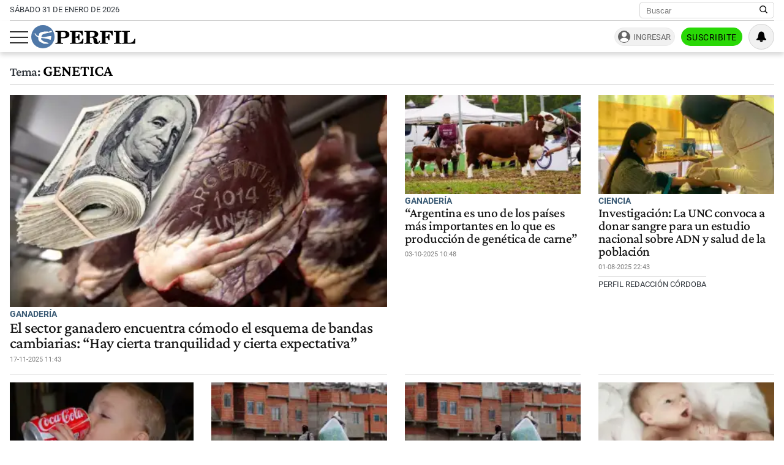

--- FILE ---
content_type: text/html; charset=UTF-8
request_url: https://www.perfil.com/temas/genetica
body_size: 17410
content:
<!DOCTYPE html>

<html lang="es">
    <head>
        <meta charset="utf-8">
        <meta name="viewport" content="width=device-width, initial-scale=1">
        <meta name="description" content="Periodismo Puro: breaking news, análisis y los mejores columnistas cubriendo los temas más importantes de la Argentina y el mundo">
        <meta property="fb:admins"              content="1519473672,1483151046,1400476054,1348939261,787200720,665292098,100010617798321,653341927,1381624636,1411317735">
        <meta property="fb:app_id"              content="641084159376902">
        <meta property="fb:pages"               content="167965119890296">
        <title>Genetica</title>
        <script>window["sharedData"]={"eplanning":{"client":"24a92","sec":"seccion_tag"}};window["sharedDataNamespace"]="sharedData";window["shared"]=function(e){var n=void 0!==arguments[1]?arguments[1]:null;return[window.sharedDataNamespace].concat("string"==typeof e?e.split("."):[]).reduce(function(e,t){return e===n||"object"!=typeof e||void 0===e[t]?n:e[t]},window)};</script>        
        <meta name="page-version" content="31-01-2026 15:38:30">
                
                
        <link rel="apple-touch-icon" sizes="57x57" href="https://www.perfil.com/images/favicon/apple-icon-57x57.png">
        <link rel="apple-touch-icon" sizes="60x60" href="https://www.perfil.com/images/favicon/apple-icon-60x60.png">
        <link rel="apple-touch-icon" sizes="72x72" href="https://www.perfil.com/images/favicon/apple-icon-72x72.png">
        <link rel="apple-touch-icon" sizes="76x76" href="https://www.perfil.com/images/favicon/apple-icon-76x76.png">
        <link rel="apple-touch-icon" sizes="114x114" href="https://www.perfil.com/images/favicon/apple-icon-114x114.png">
        <link rel="apple-touch-icon" sizes="120x120" href="https://www.perfil.com/images/favicon/apple-icon-120x120.png">
        <link rel="apple-touch-icon" sizes="144x144" href="https://www.perfil.com/images/favicon/apple-icon-144x144.png">
        <link rel="apple-touch-icon" sizes="152x152" href="https://www.perfil.com/images/favicon/apple-icon-152x152.png">
        <link rel="apple-touch-icon" sizes="180x180" href="https://www.perfil.com/images/favicon/apple-icon-180x180.png">
        <link rel="icon" type="image/png" sizes="192x192"  href="https://www.perfil.com/images/favicon/android-icon-192x192.png">
        <link rel="icon" type="image/png" sizes="32x32" href="https://www.perfil.com/images/favicon/favicon-32x32.png">
        <link rel="icon" type="image/png" sizes="96x96" href="https://www.perfil.com/images/favicon/favicon-96x96.png">
        <link rel="icon" type="image/png" sizes="16x16" href="https://www.perfil.com/images/favicon/favicon-16x16.png">
        <link rel="manifest" href="https://www.perfil.com/images/favicon/manifest.json">
        <meta name="msapplication-TileColor" content="#ffffff">
        <meta name="msapplication-TileImage" content="https://www.perfil.com/images/favicon/ms-icon-144x144.png">
        <meta name="theme-color" content="#ffffff">
        
        <link rel="preconnect" href="https://ads.us.e-planning.net">
        <link rel="preconnect" href="https://libs.lavoz.com.ar">
        <link rel="preconnect" href="https://fonts.gstatic.com">
        <link rel="preconnect" href="https://www.google-analytics.com">
                
        <link rel="preload" href="/fonts/crimson/CrimsonPro-Medium.woff2" as="font" type="font/woff2" crossorigin> 
        
        	<link rel="stylesheet" href="/css/channels-high.css?id=7558a4f4fe89ddaf338a">

	<link rel="stylesheet" href="/css/channels-low.css?id=3c31f804a38062f0792d" media="print" onload="this.media='all'">
        
        <script type="text/javascript">
            window.paywall = window.paywall || {}
            window.paywallConfig = window.paywallConfig || {}
            window.perfilContent = window.perfilContent || {}
            paywall.queue = window.paywall.queue || []
            window.paywallConfig.loginwallLimit = 15
            window.paywallConfig.paywallLimit = 40
            window.paywallConfig.enableSocket = true
            window.paywallConfig.socketHoursPeriodicity = 6
            window.paywallConfig.socketHoursPeriodicitySubs = 24
        </script>
        
        
        	 <!-- Google Tag Manager (prop: global) -->
            <script type="text/javascript">
            window.dataLayer = window.dataLayer || [];
            window.dataLayer.push({
    "brand": "perfil",
    "brandPretty": "Perfil",
    "environment": "main",
    "pageCategory": "vitrina de notas",
    "articleFormat": "estandar"
});
            console.log('GTM', window.dataLayer);
            (function(w,d,s,l,i){w[l]=w[l]||[];w[l].push({'gtm.start':
                    new Date().getTime(),event:'gtm.js'});var f=d.getElementsByTagName(s)[0],
                j=d.createElement(s),dl=l!='dataLayer'?'&l='+l:'';j.async=true;j.src=
                'https://www.googletagmanager.com/gtm.js?id='+i+dl;f.parentNode.insertBefore(j,f);
            })(window,document,'script','dataLayer','GTM-KHWT7BR');
        </script>
        <noscript><iframe src="https://www.googletagmanager.com/ns.html?id=GTM-KHWT7BR" height="0" width="0" style="display:none;visibility:hidden"></iframe></noscript>
        <!-- /Google Tag Manager -->

 
         <script>
          var _comscore = _comscore || [];
          _comscore.push({ c1: "2", c2: "6906401", options: {enableFirstPartyCookie: true, bypassUserConsentRequirementFor1PCookie: true} });
          (function() {
            var s = document.createElement("script"), el = document.getElementsByTagName("script")[0]; s.defer = true;
            s.src = (document.location.protocol == "https:" ? "https://sb" : "http://b") + ".scorecardresearch.com/beacon.js";
            el.parentNode.insertBefore(s, el);
          })();
        </script>
        <noscript>
            <img src="https://b.scorecardresearch.com/p?c1=2&c2=6906401&cv=2.0&cj=1" />
        </noscript>
    
    
     
         <script type="text/javascript">
          function e(e){var t=!(arguments.length>1&&void 0!==arguments[1])||arguments[1],c=document.createElement("script");c.src=e,t?c.type="module":(c.async=!0,c.type="text/javascript",c.setAttribute("nomodule",""));var n=document.getElementsByTagName("script")[0];n.parentNode.insertBefore(c,n)}function t(t,c,n){var a,o,r;null!==(a=t.marfeel)&&void 0!==a||(t.marfeel={}),null!==(o=(r=t.marfeel).cmd)&&void 0!==o||(r.cmd=[]),t.marfeel.config=n,t.marfeel.config.accountId=c;var i="https://sdk.mrf.io/statics";e("".concat(i,"/marfeel-sdk.js?id=").concat(c),!0),e("".concat(i,"/marfeel-sdk.es5.js?id=").concat(c),!1)}!function(e,c){var n=arguments.length>2&&void 0!==arguments[2]?arguments[2]:{};t(e,c,n)}(window,1740,{} /*config*/);
        </script>
    
    
     
        
                
        
                    <script>
                !function(f,b,e,v,n,t,s)
                {if(f.fbq)return;n=f.fbq=function(){n.callMethod?
                    n.callMethod.apply(n,arguments):n.queue.push(arguments)};
                    if(!f._fbq)f._fbq=n;n.push=n;n.loaded=!0;n.version='2.0';
                    n.queue=[];t=b.createElement(e);t.async=!0;
                    t.src=v;s=b.getElementsByTagName(e)[0];
                    s.parentNode.insertBefore(t,s)}(window, document,'script',
                    'https://connect.facebook.net/en_US/fbevents.js');
                window.paywallConfig.facebook_pixel = '1000228364089342'
            </script>
            <noscript><img height="1" width="1" style="display:none" src="https://www.facebook.com/tr?id=1000228364089342&ev=PageView&noscript=1"/></noscript>
                

        

        <!-- InMobi Choice. Consent Manager Tag v3.0 (for TCF 2.2) -->
<script type="text/javascript" async=true>
  (function() {
    var host = window.location.hostname;
    var element = document.createElement('script');
    var firstScript = document.getElementsByTagName('script')[0];
    var url = 'https://cmp.inmobi.com'
      .concat('/choice/', 'JLynYhbuKN0hh', '/', host, '/choice.js?tag_version=V3');
    var uspTries = 0;
    var uspTriesLimit = 3;
    element.async = true;
    element.type = 'text/javascript';
    element.src = url;

    firstScript.parentNode.insertBefore(element, firstScript);

    function makeStub() {
      var TCF_LOCATOR_NAME = '__tcfapiLocator';
      var queue = [];
      var win = window;
      var cmpFrame;

      function addFrame() {
        var doc = win.document;
        var otherCMP = !!(win.frames[TCF_LOCATOR_NAME]);

        if (!otherCMP) {
          if (doc.body) {
            var iframe = doc.createElement('iframe');

            iframe.style.cssText = 'display:none';
            iframe.name = TCF_LOCATOR_NAME;
            doc.body.appendChild(iframe);
          } else {
            setTimeout(addFrame, 5);
          }
        }
        return !otherCMP;
      }

      function tcfAPIHandler() {
        var gdprApplies;
        var args = arguments;

        if (!args.length) {
          return queue;
        } else if (args[0] === 'setGdprApplies') {
          if (
            args.length > 3 &&
            args[2] === 2 &&
            typeof args[3] === 'boolean'
          ) {
            gdprApplies = args[3];
            if (typeof args[2] === 'function') {
              args[2]('set', true);
            }
          }
        } else if (args[0] === 'ping') {
          var retr = {
            gdprApplies: gdprApplies,
            cmpLoaded: false,
            cmpStatus: 'stub'
          };

          if (typeof args[2] === 'function') {
            args[2](retr);
          }
        } else {
          if(args[0] === 'init' && typeof args[3] === 'object') {
            args[3] = Object.assign(args[3], { tag_version: 'V3' });
          }
          queue.push(args);
        }
      }

      function postMessageEventHandler(event) {
        var msgIsString = typeof event.data === 'string';
        var json = {};

        try {
          if (msgIsString) {
            json = JSON.parse(event.data);
          } else {
            json = event.data;
          }
        } catch (ignore) {}

        var payload = json.__tcfapiCall;

        if (payload) {
          window.__tcfapi(
            payload.command,
            payload.version,
            function(retValue, success) {
              var returnMsg = {
                __tcfapiReturn: {
                  returnValue: retValue,
                  success: success,
                  callId: payload.callId
                }
              };
              if (msgIsString) {
                returnMsg = JSON.stringify(returnMsg);
              }
              if (event && event.source && event.source.postMessage) {
                event.source.postMessage(returnMsg, '*');
              }
            },
            payload.parameter
          );
        }
      }

      while (win) {
        try {
          if (win.frames[TCF_LOCATOR_NAME]) {
            cmpFrame = win;
            break;
          }
        } catch (ignore) {}

        if (win === window.top) {
          break;
        }
        win = win.parent;
      }
      if (!cmpFrame) {
        addFrame();
        win.__tcfapi = tcfAPIHandler;
        win.addEventListener('message', postMessageEventHandler, false);
      }
    };

    makeStub();

    var uspStubFunction = function() {
      var arg = arguments;
      if (typeof window.__uspapi !== uspStubFunction) {
        setTimeout(function() {
          if (typeof window.__uspapi !== 'undefined') {
            window.__uspapi.apply(window.__uspapi, arg);
          }
        }, 500);
      }
    };

    var checkIfUspIsReady = function() {
      uspTries++;
      if (window.__uspapi === uspStubFunction && uspTries < uspTriesLimit) {
        console.warn('USP is not accessible');
      } else {
        clearInterval(uspInterval);
      }
    };

    if (typeof window.__uspapi === 'undefined') {
      window.__uspapi = uspStubFunction;
      var uspInterval = setInterval(checkIfUspIsReady, 6000);
    }
  })();
</script>
<!-- End InMobi Choice. Consent Manager Tag v3.0 (for TCF 2.2) -->

            </head>

    <body id="app-body" class="pf-channel-show">
         <div class="col bg-w">
    <div class="row">
        <div class="preheader max-width-md">
            <div class="preheader__fecha">sábado 31 de enero de 2026</div>
            <div class="preheader__data">
                <div class="preheader__sites">
                    <ul class="preheader__sites-list">
                        <li class="preheader__sites-item preheader__sites-item--bloomberg">
                            <a href="https://www.perfil.com/seccion/bloomberg">
                                Business
                            </a>
                        </li>
                        <li class="preheader__sites-item preheader__sites-item--noticias">
                            <a href="https://noticias.perfil.com" rel="noreferrer">
                                Noticias
                            </a>
                        </li>
                        <li class="preheader__sites-item preheader__sites-item--caras">
                            <a href="https://caras.perfil.com" rel="noreferrer">
                                Caras
                            </a>
                        </li>
                        <li class="preheader__sites-item preheader__sites-item--exitoina">
                            <a href="https://exitoina.perfil.com" rel="noreferrer">
                                Exitoína
                            </a>
                        </li>
                        <li class="preheader__sites-item preheader__sites-item--brasil">
                            <a href="https://brasil.perfil.com" target="_blank" rel="noreferrer">
                                Perfil Brasil
                            </a>
                        </li>
                    </ul>
                </div>
                <div class="search" id="header-search">
                    <form method="get" class="search__form" action="https://www.perfil.com/buscador">
                        <input class="search__control" name="q" type="text" placeholder="Buscar" aria-label="Buscar" value="">
                        <button type="submit" class="search__button" aria-label="Buscar en Perfil">
                            <svg width="13.5" height="13.5" viewBox="0 0 13.57 13.44">
                                <path d="M13.57,12.43,10.31,9.17a5.68,5.68,0,1,0-1,1l3.24,3.24ZM5.73,10.09a4.36,4.36,0,1,1,4.36-4.36A4.36,4.36,0,0,1,5.73,10.09Z" />
                            </svg>
                        </button>
                    </form>
                </div>
            </div>
        </div>
    </div>
</div>

<header class="main-header col">
    <div class="row">
        <div class="max-width-md main-header__wrapper">
            <div class="main-header__main">
                <button class="main-header__toggler-button" id="js-menu-toggler" aria-label="Abrir menu">
                    <span class="bar"></span><span class="bar"></span><span class="bar"></span>
                </button>
                <figure class="main-header__brand">
                    <a href="/" title="Ir al inicio">
                        <svg viewBox="0 0 293.64 65.76">
                            <circle cx="32.88" cy="32.88" r="32.88" style="fill:#4f78a8" />
                            <path d="M292.92,52.7l.72-13.65-2.75-.25C288.74,47,284.73,50,275.87,50c-3.24,0-4.18-.15-4.18-2.65V21.85c0-2,.44-2.65,2.81-2.65H278V16.6H256.18v2.6H259c2.42,0,2.75.65,2.75,2.65v25.6c0,2-.44,2.6-2.8,2.6h-2.81V52.7ZM254.63,16.6H233v2.6h3c2.42,0,2.81.65,2.81,2.65v25.6c0,2-.44,2.6-2.81,2.6h-3V52.7h21.61V50.05H251.5c-2.37,0-2.75-.6-2.75-2.6V21.85c0-2,.38-2.65,2.75-2.65h3.13Zm-24.7,0H194v2.6h2.8c2.42,0,2.81.65,2.81,2.65v25.6c0,2-.44,2.6-2.81,2.6H194V52.7h22V50.05h-4c-2.36,0-2.75-.6-2.75-2.6V35.4h.77c4.84,0,6.88,1.9,7.81,6.9h2.75V25.75h-2.75c-.93,5-2.91,7-7.81,7h-.77V22c0-2.5.83-2.7,4-2.7,8.41,0,12.21,2.65,14.3,10.3h2.69ZM165.52,35.35c.77-.05,1.54-.05,2.2-.05,6.32,0,7.48,1.65,7.86,7.15.17,2.75-.27,5.35,1.16,7.75,1.32,2.25,4,3.4,8,3.4,5.78,0,9.19-3.2,9.19-8.8v-.4h-2.81c-.05,3.25-.71,4.9-2.31,4.9-2.47,0-1.92-3.7-3.52-8.1A8.77,8.77,0,0,0,176.79,35V34.6c7.81-.25,12.27-3.6,12.27-8.85,0-5.95-5-9.15-14.8-9.15H150v2.6h3c2.14,0,2.8.55,2.8,2.65v25.6c0,2.1-.66,2.6-2.8,2.6h-3V52.7h21.23V50.05h-3c-2.09,0-2.75-.45-2.75-2.6V35.35Zm0-13.4c0-2.45.6-2.75,4.23-2.75,6.55,0,9.24,1.5,9.24,6.7,0,5.35-3.3,6.9-11.16,6.9a18.48,18.48,0,0,1-2.32-.1V22ZM109.41,52.7h37.07l.71-13.55-2.75-.2c-2.14,8.3-6.32,11.2-15.56,11.2-3.36,0-4.18-.25-4.18-2.7V35.4h.77c4.84,0,6.87,1.9,7.81,6.9H136V25.75h-2.75c-.94,5-2.92,7-7.81,7h-.77V21.85c0-2.5.82-2.7,4-2.7,8.47,0,12.32,2.7,14.3,10.45h2.7l-.44-13H109.41v2.6h2.75c2.42,0,2.81.65,2.81,2.65v25.6c0,2-.44,2.6-2.81,2.6h-2.75V52.7ZM83.88,47.45V37.2c2,0,3.79,0,5.5,0,12.26,0,18.26-3.25,18.26-10.4,0-6.7-5.17-10.25-15.13-10.25H68.26v2.6h3c2.42,0,2.81.65,2.81,2.65v25.6c0,2-.44,2.6-2.81,2.6h-3V52.7H90V50.05H86.58C84.32,50.05,83.88,49.55,83.88,47.45Zm0-25.1c0-2.8.66-3.15,4.29-3.15,6.43,0,9,1.85,9,7.65,0,6-3,7.65-10.5,7.65a19.08,19.08,0,0,1-2.75-.15Z" class="main-header--contrast" />
                            <path d="M29.15,33.58c-.06,0-.13-.12-.13-.12a6.83,6.83,0,0,1,.29-3A6.71,6.71,0,0,1,33,26.15a44.86,44.86,0,0,1,5.37-1.9c2.21-.59,6.95-1.71,6.95-1.71s2.43-.56,4.34-.89,3.55-.49,4.27-.71a9.51,9.51,0,0,0,3.47-1.58c-.79.64.21-.14,0-.06.11-.11.15-.11.21-.19s1-1,.82-1.83-1.59-.67-1.59-.67-2.9,0-3.79.13-1,.39-1.61,1a2.78,2.78,0,0,1-2,.93c-1,0-5.54-.65-7.44-.63a44.18,44.18,0,0,0-10.19,1.06,28.85,28.85,0,0,0-5.57,1.88,9.32,9.32,0,0,0-3.54,2.56,6.28,6.28,0,0,0-.87,3.61c0,.78.46,2.19,0,2.69-.69.7-2.58.51-3.21.42a8.57,8.57,0,0,1-2.9-1,3.28,3.28,0,0,1-1.57-2c-.3-2.29-.9-3.25-2.5-3.4a10.86,10.86,0,0,0-3.31.62,18.29,18.29,0,0,1-2.25.46c-1,.11-2.15.07-2.15.33s.7.34,2.66.28,3.24.14,4.15.76a3.47,3.47,0,0,1,1.49,2.24c.52,1.78.33,2.25,1.16,2.7A35.57,35.57,0,0,0,17.54,33a3,3,0,0,1,2.23,2.86c0,.39.14,3,.17,3.85a9.8,9.8,0,0,0,2.12,5s1,1.79,4.82,3.8a44.34,44.34,0,0,0,4.49,2,7.63,7.63,0,0,1,2.23,1.26c.23.28.79,1,1.23,1s13.5.1,13.5.1.87,0,.43-1A3.68,3.68,0,0,0,47,50.11,9.85,9.85,0,0,0,43.68,49a32.28,32.28,0,0,1-6.48-1.75,27.42,27.42,0,0,1-6.36-4c-1.09-.94-2.78-2.27-3.19-4.21a3,3,0,0,1,.43-2,1.3,1.3,0,0,1,.87-.41l2,.12c.93.05,3,.33,4.24.45s5.59.8,7.06,1.1,6.85,1.82,7.57,2,4.44,1.67,4.84,1.19a2.61,2.61,0,0,0,.24-.52c.27-.67,1.66-8.59,1.66-8.59s.17-1-1.16-1.09a17.37,17.37,0,0,0-2.56-.17,53.73,53.73,0,0,0-6,.79c-3,.52-6.13,1.28-6.13,1.28a34.19,34.19,0,0,1-4.09.82,24.47,24.47,0,0,1-7.1-.2,1.77,1.77,0,0,1-.37-.29" style="fill:#fff" />
                        </svg>
                    </a>
                </figure>
                <div class="main-header__ft-menu">
                    <ul class="ft-menu">
                        <li>
                            <a href="https://www.perfil.com/ultimo-momento">Últimas Noticias</a>
                        </li>
                        <li>
                            <a href="https://www.perfil.com/seccion/politica">Política</a>
                        </li>
                        <li>
                            <a href="https://www.perfil.com/seccion/opinion">Opinión</a>
                        </li>
                        <li>
                            <a href="https://www.perfil.com/seccion/sociedad">Sociedad</a>
                        </li>
                    </ul>
                </div>
            </div>
            <div class="main-header__radio">
                            </div>
            <div id="paywall-login-container" class="pw-suscripcion">
                <a href="https://mi.perfil.com/id/login/?continue=https://www.perfil.com" class="pw-ingresar" rel="nofollow">Ingresar</a>
                <a href="https://mi.perfil.com/" class="pw-suscribite" rel="nofollow">Suscribite</a>
            </div>
            <div class="viafoura">
                <vf-tray-trigger></vf-tray-trigger>
            </div>
        </div>
    </div>
</header>

<div id="js-side-menu" class="side-menu">
    <div class="side-menu__header">
        <div class="side-menu__brand">
            <a href="/" aria-label="Perfil">
                <svg width="120" height="27" viewBox="0 0 293.64 65.76">
                    <circle cx="32.88" cy="32.88" r="32.88" style="fill:#4f78a8" />
                    <path d="M292.92,52.7l.72-13.65-2.75-.25C288.74,47,284.73,50,275.87,50c-3.24,0-4.18-.15-4.18-2.65V21.85c0-2,.44-2.65,2.81-2.65H278V16.6H256.18v2.6H259c2.42,0,2.75.65,2.75,2.65v25.6c0,2-.44,2.6-2.8,2.6h-2.81V52.7ZM254.63,16.6H233v2.6h3c2.42,0,2.81.65,2.81,2.65v25.6c0,2-.44,2.6-2.81,2.6h-3V52.7h21.61V50.05H251.5c-2.37,0-2.75-.6-2.75-2.6V21.85c0-2,.38-2.65,2.75-2.65h3.13Zm-24.7,0H194v2.6h2.8c2.42,0,2.81.65,2.81,2.65v25.6c0,2-.44,2.6-2.81,2.6H194V52.7h22V50.05h-4c-2.36,0-2.75-.6-2.75-2.6V35.4h.77c4.84,0,6.88,1.9,7.81,6.9h2.75V25.75h-2.75c-.93,5-2.91,7-7.81,7h-.77V22c0-2.5.83-2.7,4-2.7,8.41,0,12.21,2.65,14.3,10.3h2.69ZM165.52,35.35c.77-.05,1.54-.05,2.2-.05,6.32,0,7.48,1.65,7.86,7.15.17,2.75-.27,5.35,1.16,7.75,1.32,2.25,4,3.4,8,3.4,5.78,0,9.19-3.2,9.19-8.8v-.4h-2.81c-.05,3.25-.71,4.9-2.31,4.9-2.47,0-1.92-3.7-3.52-8.1A8.77,8.77,0,0,0,176.79,35V34.6c7.81-.25,12.27-3.6,12.27-8.85,0-5.95-5-9.15-14.8-9.15H150v2.6h3c2.14,0,2.8.55,2.8,2.65v25.6c0,2.1-.66,2.6-2.8,2.6h-3V52.7h21.23V50.05h-3c-2.09,0-2.75-.45-2.75-2.6V35.35Zm0-13.4c0-2.45.6-2.75,4.23-2.75,6.55,0,9.24,1.5,9.24,6.7,0,5.35-3.3,6.9-11.16,6.9a18.48,18.48,0,0,1-2.32-.1V22ZM109.41,52.7h37.07l.71-13.55-2.75-.2c-2.14,8.3-6.32,11.2-15.56,11.2-3.36,0-4.18-.25-4.18-2.7V35.4h.77c4.84,0,6.87,1.9,7.81,6.9H136V25.75h-2.75c-.94,5-2.92,7-7.81,7h-.77V21.85c0-2.5.82-2.7,4-2.7,8.47,0,12.32,2.7,14.3,10.45h2.7l-.44-13H109.41v2.6h2.75c2.42,0,2.81.65,2.81,2.65v25.6c0,2-.44,2.6-2.81,2.6h-2.75V52.7ZM83.88,47.45V37.2c2,0,3.79,0,5.5,0,12.26,0,18.26-3.25,18.26-10.4,0-6.7-5.17-10.25-15.13-10.25H68.26v2.6h3c2.42,0,2.81.65,2.81,2.65v25.6c0,2-.44,2.6-2.81,2.6h-3V52.7H90V50.05H86.58C84.32,50.05,83.88,49.55,83.88,47.45Zm0-25.1c0-2.8.66-3.15,4.29-3.15,6.43,0,9,1.85,9,7.65,0,6-3,7.65-10.5,7.65a19.08,19.08,0,0,1-2.75-.15Z" />
                    <path d="M29.15,33.58c-.06,0-.13-.12-.13-.12a6.83,6.83,0,0,1,.29-3A6.71,6.71,0,0,1,33,26.15a44.86,44.86,0,0,1,5.37-1.9c2.21-.59,6.95-1.71,6.95-1.71s2.43-.56,4.34-.89,3.55-.49,4.27-.71a9.51,9.51,0,0,0,3.47-1.58c-.79.64.21-.14,0-.06.11-.11.15-.11.21-.19s1-1,.82-1.83-1.59-.67-1.59-.67-2.9,0-3.79.13-1,.39-1.61,1a2.78,2.78,0,0,1-2,.93c-1,0-5.54-.65-7.44-.63a44.18,44.18,0,0,0-10.19,1.06,28.85,28.85,0,0,0-5.57,1.88,9.32,9.32,0,0,0-3.54,2.56,6.28,6.28,0,0,0-.87,3.61c0,.78.46,2.19,0,2.69-.69.7-2.58.51-3.21.42a8.57,8.57,0,0,1-2.9-1,3.28,3.28,0,0,1-1.57-2c-.3-2.29-.9-3.25-2.5-3.4a10.86,10.86,0,0,0-3.31.62,18.29,18.29,0,0,1-2.25.46c-1,.11-2.15.07-2.15.33s.7.34,2.66.28,3.24.14,4.15.76a3.47,3.47,0,0,1,1.49,2.24c.52,1.78.33,2.25,1.16,2.7A35.57,35.57,0,0,0,17.54,33a3,3,0,0,1,2.23,2.86c0,.39.14,3,.17,3.85a9.8,9.8,0,0,0,2.12,5s1,1.79,4.82,3.8a44.34,44.34,0,0,0,4.49,2,7.63,7.63,0,0,1,2.23,1.26c.23.28.79,1,1.23,1s13.5.1,13.5.1.87,0,.43-1A3.68,3.68,0,0,0,47,50.11,9.85,9.85,0,0,0,43.68,49a32.28,32.28,0,0,1-6.48-1.75,27.42,27.42,0,0,1-6.36-4c-1.09-.94-2.78-2.27-3.19-4.21a3,3,0,0,1,.43-2,1.3,1.3,0,0,1,.87-.41l2,.12c.93.05,3,.33,4.24.45s5.59.8,7.06,1.1,6.85,1.82,7.57,2,4.44,1.67,4.84,1.19a2.61,2.61,0,0,0,.24-.52c.27-.67,1.66-8.59,1.66-8.59s.17-1-1.16-1.09a17.37,17.37,0,0,0-2.56-.17,53.73,53.73,0,0,0-6,.79c-3,.52-6.13,1.28-6.13,1.28a34.19,34.19,0,0,1-4.09.82,24.47,24.47,0,0,1-7.1-.2,1.77,1.77,0,0,1-.37-.29" style="fill:#fff" />
                </svg>
            </a>
        </div>
        <button class="main-header__toggler-button" id="js-side-menu-toggler" aria-label="Menu Toggler">
            &#x2715;
        </button>
    </div>
    <ul class="side-menu__group">
        <li class="pw-cta" style="margin-left:0">
            <a href="https://mi.perfil.com/" class="col" style="text-align:center" rel="nofollow">Suscribite</a>
        </li>
        <li><a href="/ultimo-momento/"><span class="side-menu__subject">Último momento</span></a></li>
                <li>
            <span class="side-menu__subject">Secciones</span>
            <ul class="side-menu__channels">
                                                <li class="side-menu__item"><a href="https://www.perfil.com/ultimo-momento/" target="_self" class="ultimo-momento" title="Noticias de Último Momento" rel="noreferrer">Ahora</a></li>
                                                                <li class="side-menu__item side-menu__item--parent">
                    <a href="https://www.perfil.com/columnistas/" target="_self" class="columnistas" title="Las ultimas notas de nuestros Columnistas" rel="noreferrer">Columnistas</a>
                    <input type="checkbox" class="side-menu__item-toggler-checkbox" name="item-1" id="item-1">
                    <label for="item-1" class="side-menu__item-button" id="label-menu"> <span class="chevron"></span> </label>
                    <ul class="side-menu__item-children">
                                                <li><a href="/seccion/opinion/" target="_self" rel="noreferrer">Opinión</a></li>
                                            </ul>
                </li>
                                                                <li class="side-menu__item"><a href="https://www.perfil.com/seccion/politica/" target="_self" class="politica" title="Noticais de Política" rel="noreferrer">Política</a></li>
                                                                <li class="side-menu__item side-menu__item--parent">
                    <a href="https://www.perfil.com/seccion/economia/" target="_self" class="economia" title="Noticias de Economía" rel="noreferrer">Economía</a>
                    <input type="checkbox" class="side-menu__item-toggler-checkbox" name="item-3" id="item-3">
                    <label for="item-3" class="side-menu__item-button" id="label-menu"> <span class="chevron"></span> </label>
                    <ul class="side-menu__item-children">
                                                <li><a href="https://www.perfil.com/seccion/pymes/" target="_self" rel="noreferrer">Pymes</a></li>
                                            </ul>
                </li>
                                                                <li class="side-menu__item side-menu__item--parent">
                    <a href="https://www.perfil.com/seccion/sociedad/" target="_self" class="sociedad" title="Noticias de Sociedad" rel="noreferrer">Sociedad</a>
                    <input type="checkbox" class="side-menu__item-toggler-checkbox" name="item-4" id="item-4">
                    <label for="item-4" class="side-menu__item-button" id="label-menu"> <span class="chevron"></span> </label>
                    <ul class="side-menu__item-children">
                                                <li><a href="https://www.perfil.com/seccion/salud/" target="_self" rel="noreferrer">Salud</a></li>
                                                <li><a href="https://www.perfil.com/seccion/ciencia/" target="_self" rel="noreferrer">Ciencia</a></li>
                                                <li><a href="https://www.perfil.com/seccion/protagonistas/" target="_self" rel="noreferrer">Protagonistas</a></li>
                                                <li><a href="https://www.perfil.com/seccion/tecnologia/" target="_self" rel="noreferrer">Tecnología</a></li>
                                                <li><a href="https://www.perfil.com/seccion/cultura/" target="_self" rel="noreferrer">Cultura</a></li>
                                                <li><a href="https://www.perfil.com/seccion/arte/" target="_self" rel="noreferrer">Arte</a></li>
                                                <li><a href="https://www.perfil.com/seccion/educacion/" target="_self" rel="noreferrer">Educación</a></li>
                                            </ul>
                </li>
                                                                <li class="side-menu__item"><a href="https://www.perfil.com/seccion/internacional" target="_self" class="internacional" title="Noticias Internaciolanes" rel="noreferrer">Internacional</a></li>
                                                                <li class="side-menu__item"><a href="https://www.perfil.com/seccion/clima" target="_self" class="" title="Clima" rel="noreferrer">Clima</a></li>
                                                                <li class="side-menu__item"><a href="https://442.perfil.com/" target="_self" class="deportes" title="Noticias de Deportes" rel="noreferrer">Deportes</a></li>
                                                                <li class="side-menu__item side-menu__item--parent">
                    <a href="#" target="_self" class="ocio" title="Ocio" rel="noreferrer">Ocio</a>
                    <input type="checkbox" class="side-menu__item-toggler-checkbox" name="item-8" id="item-8">
                    <label for="item-8" class="side-menu__item-button" id="label-menu"> <span class="chevron"></span> </label>
                    <ul class="side-menu__item-children">
                                                <li><a href="https://caras.perfil.com" target="_self" rel="noreferrer">CARAS</a></li>
                                                <li><a href="https://exitoina.perfil.com" target="_self" rel="noreferrer">Exitoina</a></li>
                                                <li><a href="https://www.perfil.com/seccion/turismo/" target="_self" rel="noreferrer">Turismo</a></li>
                                                <li><a href="https://www.perfil.com/seccion/video/" target="_self" rel="noreferrer">Videos</a></li>
                                            </ul>
                </li>
                                                                <li class="side-menu__item"><a href="https://www.perfil.com/cordoba/" target="_self" class="cordoba" title="Noticias de Córdoba" rel="noreferrer">Córdoba</a></li>
                                                                <li class="side-menu__item"><a href="/reperfilar" target="_self" class="reperfilar" title="" rel="noreferrer">Reperfilar</a></li>
                                                                <li class="side-menu__item"><a href="https://www.perfil.com/seccion/bloomberg/" target="_self" class="bloomberg" title="Noticas de Bloomber" rel="noreferrer">Business</a></li>
                                                                <li class="side-menu__item"><a href="https://www.perfil.com/seccion/empresas-y-protagonistas" target="_self" class="" title="Empresas y Protagonistas" rel="noreferrer">Empresas y Protagonistas</a></li>
                                                                <li class="side-menu__item"><a href="https://noticias.perfil.com/" target="_blank" class="noticias" title="Revista Noticias" rel="noreferrer">Noticias</a></li>
                                                                <li class="side-menu__item"><a href="https://caras.perfil.com/" target="_blank" class="caras" title="Revista Caras" rel="noreferrer">Caras</a></li>
                                                                <li class="side-menu__item"><a href="https://exitoina.perfil.com" target="_blank" class="exitoina" title="Noticias de Exitoina" rel="noreferrer">Exitoina</a></li>
                                                                <li class="side-menu__item"><a href="https://www.perfil.com/seccion/gaming" target="_self" class="gaming" title="" rel="noreferrer">Gaming</a></li>
                                                                <li class="side-menu__item"><a href="https://www.perfil.com/seccion/vivo" target="_self" class="" title="" rel="noreferrer">Vivo</a></li>
                                                                <li class="side-menu__item"><a href="https://www.eldiariodeljuicio.com/" target="_self" class="" title="" rel="noreferrer">Diario del Juicio</a></li>
                                            </ul>
        </li>
            </ul>
</div>

<div class="overlay" id="js-overlay"></div>

 
        
	<main class="row channel">

		<h1 class="channel__title max-width-md"><span class="tema">Tema:<br></span> genetica</h1>


		<div class="channel__featured max-width-md">
			

				<article class="news news--clear-hover  news--fullwidth  news--0">
					<a href="https://www.perfil.com/noticias/canal-e/el-sector-ganadero-encuentra-comodo-el-esquema-de-bandas-cambiarias-hay-cierta-tranquilidad-y-cierta-expectativa.phtml">
						<figure class="news__media">
															 <picture class="cls-optimized">
            <source media="(max-width: 320px)" srcset="https://fotos.perfil.com/2025/11/17/trim/320/182/dolar-2138891.jpg?webp" type="image/webp" />
                <source media="(max-width: 360px)" srcset="https://fotos.perfil.com/2025/11/17/trim/360/205/dolar-2138891.jpg?webp" type="image/webp" />
                <source media="(max-width: 375px)" srcset="https://fotos.perfil.com/2025/11/17/trim/375/213/dolar-2138891.jpg?webp" type="image/webp" />
                <source media="(max-width: 414px)" srcset="https://fotos.perfil.com/2025/11/17/trim/414/236/dolar-2138891.jpg?webp" type="image/webp" />
                <source media="(max-width: 768px)" srcset="https://fotos.perfil.com/2025/11/17/trim/540/307/dolar-2138891.jpg?webp" type="image/webp" />
                <source media="(max-width: 1024px)" srcset="https://fotos.perfil.com/2025/11/17/trim/720/409/dolar-2138891.jpg?webp" type="image/webp" />
                <source media="(max-width: 1296px)" srcset="https://fotos.perfil.com/2025/11/17/trim/466/265/dolar-2138891.jpg?webp" type="image/webp" />
                <source media="(max-width: 1360px)" srcset="https://fotos.perfil.com/2025/11/17/trim/556/316/dolar-2138891.jpg?webp" type="image/webp" />
                <source srcset="https://fotos.perfil.com/2025/11/17/trim/636/361/dolar-2138891.jpg?webp" type="image/webp" />
                    <source media="(max-width: 320px)" srcset="https://fotos.perfil.com/2025/11/17/trim/320/182/dolar-2138891.jpg" />
                <source media="(max-width: 360px)" srcset="https://fotos.perfil.com/2025/11/17/trim/360/205/dolar-2138891.jpg" />
                <source media="(max-width: 375px)" srcset="https://fotos.perfil.com/2025/11/17/trim/375/213/dolar-2138891.jpg" />
                <source media="(max-width: 414px)" srcset="https://fotos.perfil.com/2025/11/17/trim/414/236/dolar-2138891.jpg" />
                <source media="(max-width: 768px)" srcset="https://fotos.perfil.com/2025/11/17/trim/540/307/dolar-2138891.jpg" />
                <source media="(max-width: 1024px)" srcset="https://fotos.perfil.com/2025/11/17/trim/720/409/dolar-2138891.jpg" />
                <source media="(max-width: 1296px)" srcset="https://fotos.perfil.com/2025/11/17/trim/466/265/dolar-2138891.jpg" />
                <source media="(max-width: 1360px)" srcset="https://fotos.perfil.com/2025/11/17/trim/556/316/dolar-2138891.jpg" />
                <img alt="" class="img-fluid" src="https://fotos.perfil.com/2025/11/17/trim/636/361/dolar-2138891.jpg" style="width: 100%" width="300" height="180" >
        </picture>
 

													</figure>
						<div class="news__data">
							<span class="news__hat">
																	Ganadería
															</span>
							<h2 class="news__title">El sector ganadero encuentra cómodo el esquema de bandas cambiarias: “Hay cierta tranquilidad y cierta expectativa”</h2>
														<time class="news__datetime" datetime="2025-11-17T11:43:22-03:00">17-11-2025 11:43</time>
																				</div>
					</a>
				</article>
			

				<article class="news news--clear-hover  news--1">
					<a href="https://www.perfil.com/noticias/canal-e/argentina-es-uno-de-los-paises-mas-importantes-en-lo-que-es-produccion-de-genetica-de-carne.phtml">
						<figure class="news__media">
															 <picture class="cls-optimized">
            <source media="(max-width: 320px)" srcset="https://fotos.perfil.com/2025/10/06/trim/320/182/argentina-es-uno-de-los-paises-mas-importantes-en-lo-que-es-produccion-de-genetica-de-carne-2113359.jpg?webp" type="image/webp" />
                <source media="(max-width: 360px)" srcset="https://fotos.perfil.com/2025/10/06/trim/360/205/argentina-es-uno-de-los-paises-mas-importantes-en-lo-que-es-produccion-de-genetica-de-carne-2113359.jpg?webp" type="image/webp" />
                <source media="(max-width: 375px)" srcset="https://fotos.perfil.com/2025/10/06/trim/375/213/argentina-es-uno-de-los-paises-mas-importantes-en-lo-que-es-produccion-de-genetica-de-carne-2113359.jpg?webp" type="image/webp" />
                <source media="(max-width: 414px)" srcset="https://fotos.perfil.com/2025/10/06/trim/414/236/argentina-es-uno-de-los-paises-mas-importantes-en-lo-que-es-produccion-de-genetica-de-carne-2113359.jpg?webp" type="image/webp" />
                <source media="(max-width: 768px)" srcset="https://fotos.perfil.com/2025/10/06/trim/540/307/argentina-es-uno-de-los-paises-mas-importantes-en-lo-que-es-produccion-de-genetica-de-carne-2113359.jpg?webp" type="image/webp" />
                <source media="(max-width: 1024px)" srcset="https://fotos.perfil.com/2025/10/06/trim/720/404/argentina-es-uno-de-los-paises-mas-importantes-en-lo-que-es-produccion-de-genetica-de-carne-2113359.jpg?webp" type="image/webp" />
                <source media="(max-width: 1296px)" srcset="https://fotos.perfil.com/2025/10/06/trim/218/123/argentina-es-uno-de-los-paises-mas-importantes-en-lo-que-es-produccion-de-genetica-de-carne-2113359.jpg?webp" type="image/webp" />
                <source media="(max-width: 1360px)" srcset="https://fotos.perfil.com/2025/10/06/trim/263/148/argentina-es-uno-de-los-paises-mas-importantes-en-lo-que-es-produccion-de-genetica-de-carne-2113359.jpg?webp" type="image/webp" />
                <source srcset="https://fotos.perfil.com/2025/10/06/trim/303/171/argentina-es-uno-de-los-paises-mas-importantes-en-lo-que-es-produccion-de-genetica-de-carne-2113359.jpg?webp" type="image/webp" />
                    <source media="(max-width: 320px)" srcset="https://fotos.perfil.com/2025/10/06/trim/320/182/argentina-es-uno-de-los-paises-mas-importantes-en-lo-que-es-produccion-de-genetica-de-carne-2113359.jpg" />
                <source media="(max-width: 360px)" srcset="https://fotos.perfil.com/2025/10/06/trim/360/205/argentina-es-uno-de-los-paises-mas-importantes-en-lo-que-es-produccion-de-genetica-de-carne-2113359.jpg" />
                <source media="(max-width: 375px)" srcset="https://fotos.perfil.com/2025/10/06/trim/375/213/argentina-es-uno-de-los-paises-mas-importantes-en-lo-que-es-produccion-de-genetica-de-carne-2113359.jpg" />
                <source media="(max-width: 414px)" srcset="https://fotos.perfil.com/2025/10/06/trim/414/236/argentina-es-uno-de-los-paises-mas-importantes-en-lo-que-es-produccion-de-genetica-de-carne-2113359.jpg" />
                <source media="(max-width: 768px)" srcset="https://fotos.perfil.com/2025/10/06/trim/540/307/argentina-es-uno-de-los-paises-mas-importantes-en-lo-que-es-produccion-de-genetica-de-carne-2113359.jpg" />
                <source media="(max-width: 1024px)" srcset="https://fotos.perfil.com/2025/10/06/trim/720/404/argentina-es-uno-de-los-paises-mas-importantes-en-lo-que-es-produccion-de-genetica-de-carne-2113359.jpg" />
                <source media="(max-width: 1296px)" srcset="https://fotos.perfil.com/2025/10/06/trim/218/123/argentina-es-uno-de-los-paises-mas-importantes-en-lo-que-es-produccion-de-genetica-de-carne-2113359.jpg" />
                <source media="(max-width: 1360px)" srcset="https://fotos.perfil.com/2025/10/06/trim/263/148/argentina-es-uno-de-los-paises-mas-importantes-en-lo-que-es-produccion-de-genetica-de-carne-2113359.jpg" />
                <img alt="" class="img-fluid" src="https://fotos.perfil.com/2025/10/06/trim/303/171/argentina-es-uno-de-los-paises-mas-importantes-en-lo-que-es-produccion-de-genetica-de-carne-2113359.jpg" style="width: 100%" width="300" height="180" >
        </picture>
 
													</figure>
						<div class="news__data">
							<span class="news__hat">
																	Ganadería
															</span>
							<h2 class="news__title">“Argentina es uno de los países más importantes en lo que es producción de genética de carne”</h2>
														<time class="news__datetime" datetime="2025-10-03T10:48:06-03:00">03-10-2025 10:48</time>
																				</div>
					</a>
				</article>
			

				<article class="news news--clear-hover  news--2">
					<a href="https://www.perfil.com/noticias/cordoba/investigacion-la-unc-convoca-a-donar-sangre-para-un-estudio-nacional-sobre-adn-y-salud-de-la-poblacion.phtml">
						<figure class="news__media">
															 <picture class="cls-optimized">
            <source media="(max-width: 320px)" srcset="https://fotos.perfil.com/2025/08/02/trim/320/182/adn-cordobes-2072982.jpeg?webp" type="image/webp" />
                <source media="(max-width: 360px)" srcset="https://fotos.perfil.com/2025/08/02/trim/360/205/adn-cordobes-2072982.jpeg?webp" type="image/webp" />
                <source media="(max-width: 375px)" srcset="https://fotos.perfil.com/2025/08/02/trim/375/213/adn-cordobes-2072982.jpeg?webp" type="image/webp" />
                <source media="(max-width: 414px)" srcset="https://fotos.perfil.com/2025/08/02/trim/414/236/adn-cordobes-2072982.jpeg?webp" type="image/webp" />
                <source media="(max-width: 768px)" srcset="https://fotos.perfil.com/2025/08/02/trim/540/307/adn-cordobes-2072982.jpeg?webp" type="image/webp" />
                <source media="(max-width: 1024px)" srcset="https://fotos.perfil.com/2025/08/02/trim/720/404/adn-cordobes-2072982.jpeg?webp" type="image/webp" />
                <source media="(max-width: 1296px)" srcset="https://fotos.perfil.com/2025/08/02/trim/218/123/adn-cordobes-2072982.jpeg?webp" type="image/webp" />
                <source media="(max-width: 1360px)" srcset="https://fotos.perfil.com/2025/08/02/trim/263/148/adn-cordobes-2072982.jpeg?webp" type="image/webp" />
                <source srcset="https://fotos.perfil.com/2025/08/02/trim/303/171/adn-cordobes-2072982.jpeg?webp" type="image/webp" />
                    <source media="(max-width: 320px)" srcset="https://fotos.perfil.com/2025/08/02/trim/320/182/adn-cordobes-2072982.jpeg" />
                <source media="(max-width: 360px)" srcset="https://fotos.perfil.com/2025/08/02/trim/360/205/adn-cordobes-2072982.jpeg" />
                <source media="(max-width: 375px)" srcset="https://fotos.perfil.com/2025/08/02/trim/375/213/adn-cordobes-2072982.jpeg" />
                <source media="(max-width: 414px)" srcset="https://fotos.perfil.com/2025/08/02/trim/414/236/adn-cordobes-2072982.jpeg" />
                <source media="(max-width: 768px)" srcset="https://fotos.perfil.com/2025/08/02/trim/540/307/adn-cordobes-2072982.jpeg" />
                <source media="(max-width: 1024px)" srcset="https://fotos.perfil.com/2025/08/02/trim/720/404/adn-cordobes-2072982.jpeg" />
                <source media="(max-width: 1296px)" srcset="https://fotos.perfil.com/2025/08/02/trim/218/123/adn-cordobes-2072982.jpeg" />
                <source media="(max-width: 1360px)" srcset="https://fotos.perfil.com/2025/08/02/trim/263/148/adn-cordobes-2072982.jpeg" />
                <img alt="" class="img-fluid" src="https://fotos.perfil.com/2025/08/02/trim/303/171/adn-cordobes-2072982.jpeg" style="width: 100%" width="300" height="180" >
        </picture>
 
													</figure>
						<div class="news__data">
							<span class="news__hat">
																	CIENCIA
															</span>
							<h2 class="news__title">Investigación: La UNC convoca a donar sangre para un estudio nacional sobre ADN y salud de la población</h2>
														<time class="news__datetime" datetime="2025-08-01T10:43:22-03:00">01-08-2025 22:43</time>
																						<span class="news__autor">
										Perfil Redacción Córdoba
								</span>
													</div>
					</a>
				</article>
			

				<article class="news news--clear-hover  news--3">
					<a href="https://www.perfil.com/noticias/cordoba/alimentacion-infantil-un-estudio-vincula-edulcorantes-comunes-con-un-mayor-riesgo-de-pubertad-precoz-en-ninos.phtml">
						<figure class="news__media">
															 <picture class="cls-optimized">
            <source media="(max-width: 320px)" srcset="https://fotos.perfil.com/2025/07/18/trim/320/182/edulcorantes-y-pubertad-precoz-2064556.jpg?webp" type="image/webp" />
                <source media="(max-width: 360px)" srcset="https://fotos.perfil.com/2025/07/18/trim/360/205/edulcorantes-y-pubertad-precoz-2064556.jpg?webp" type="image/webp" />
                <source media="(max-width: 375px)" srcset="https://fotos.perfil.com/2025/07/18/trim/375/213/edulcorantes-y-pubertad-precoz-2064556.jpg?webp" type="image/webp" />
                <source media="(max-width: 414px)" srcset="https://fotos.perfil.com/2025/07/18/trim/414/236/edulcorantes-y-pubertad-precoz-2064556.jpg?webp" type="image/webp" />
                <source media="(max-width: 768px)" srcset="https://fotos.perfil.com/2025/07/18/trim/540/307/edulcorantes-y-pubertad-precoz-2064556.jpg?webp" type="image/webp" />
                <source media="(max-width: 1024px)" srcset="https://fotos.perfil.com/2025/07/18/trim/720/404/edulcorantes-y-pubertad-precoz-2064556.jpg?webp" type="image/webp" />
                <source media="(max-width: 1296px)" srcset="https://fotos.perfil.com/2025/07/18/trim/218/123/edulcorantes-y-pubertad-precoz-2064556.jpg?webp" type="image/webp" />
                <source media="(max-width: 1360px)" srcset="https://fotos.perfil.com/2025/07/18/trim/263/148/edulcorantes-y-pubertad-precoz-2064556.jpg?webp" type="image/webp" />
                <source srcset="https://fotos.perfil.com/2025/07/18/trim/303/171/edulcorantes-y-pubertad-precoz-2064556.jpg?webp" type="image/webp" />
                    <source media="(max-width: 320px)" srcset="https://fotos.perfil.com/2025/07/18/trim/320/182/edulcorantes-y-pubertad-precoz-2064556.jpg" />
                <source media="(max-width: 360px)" srcset="https://fotos.perfil.com/2025/07/18/trim/360/205/edulcorantes-y-pubertad-precoz-2064556.jpg" />
                <source media="(max-width: 375px)" srcset="https://fotos.perfil.com/2025/07/18/trim/375/213/edulcorantes-y-pubertad-precoz-2064556.jpg" />
                <source media="(max-width: 414px)" srcset="https://fotos.perfil.com/2025/07/18/trim/414/236/edulcorantes-y-pubertad-precoz-2064556.jpg" />
                <source media="(max-width: 768px)" srcset="https://fotos.perfil.com/2025/07/18/trim/540/307/edulcorantes-y-pubertad-precoz-2064556.jpg" />
                <source media="(max-width: 1024px)" srcset="https://fotos.perfil.com/2025/07/18/trim/720/404/edulcorantes-y-pubertad-precoz-2064556.jpg" />
                <source media="(max-width: 1296px)" srcset="https://fotos.perfil.com/2025/07/18/trim/218/123/edulcorantes-y-pubertad-precoz-2064556.jpg" />
                <source media="(max-width: 1360px)" srcset="https://fotos.perfil.com/2025/07/18/trim/263/148/edulcorantes-y-pubertad-precoz-2064556.jpg" />
                <img alt="" class="img-fluid" src="https://fotos.perfil.com/2025/07/18/trim/303/171/edulcorantes-y-pubertad-precoz-2064556.jpg" style="width: 100%" width="300" height="180" >
        </picture>
 
													</figure>
						<div class="news__data">
							<span class="news__hat">
																	ALIMENTACIÓN Y SALUD
															</span>
							<h2 class="news__title">Alimentación infantil: Un estudio vincula edulcorantes comunes con un mayor riesgo de pubertad precoz en niños</h2>
														<time class="news__datetime" datetime="2025-07-18T07:24:49-03:00">18-07-2025 19:24</time>
																						<span class="news__autor">
										Perfil Redacción Córdoba
								</span>
													</div>
					</a>
				</article>
			

				<article class="news news--clear-hover  news--4">
					<a href="https://www.perfil.com/noticias/nea/asi-opera-la-mutacion-genetica-de-los-argentinos-que-explica-la-progresiva-degradacion-de-los-sectores-medios.phtml">
						<figure class="news__media">
															 <picture class="cls-optimized">
            <source media="(max-width: 320px)" srcset="https://fotos.perfil.com/2025/06/09/trim/320/182/9-6-2025-clase-media-2039334.jpg?webp" type="image/webp" />
                <source media="(max-width: 360px)" srcset="https://fotos.perfil.com/2025/06/09/trim/360/205/9-6-2025-clase-media-2039334.jpg?webp" type="image/webp" />
                <source media="(max-width: 375px)" srcset="https://fotos.perfil.com/2025/06/09/trim/375/213/9-6-2025-clase-media-2039334.jpg?webp" type="image/webp" />
                <source media="(max-width: 414px)" srcset="https://fotos.perfil.com/2025/06/09/trim/414/236/9-6-2025-clase-media-2039334.jpg?webp" type="image/webp" />
                <source media="(max-width: 768px)" srcset="https://fotos.perfil.com/2025/06/09/trim/540/307/9-6-2025-clase-media-2039334.jpg?webp" type="image/webp" />
                <source media="(max-width: 1024px)" srcset="https://fotos.perfil.com/2025/06/09/trim/720/404/9-6-2025-clase-media-2039334.jpg?webp" type="image/webp" />
                <source media="(max-width: 1296px)" srcset="https://fotos.perfil.com/2025/06/09/trim/218/123/9-6-2025-clase-media-2039334.jpg?webp" type="image/webp" />
                <source media="(max-width: 1360px)" srcset="https://fotos.perfil.com/2025/06/09/trim/263/148/9-6-2025-clase-media-2039334.jpg?webp" type="image/webp" />
                <source srcset="https://fotos.perfil.com/2025/06/09/trim/303/171/9-6-2025-clase-media-2039334.jpg?webp" type="image/webp" />
                    <source media="(max-width: 320px)" srcset="https://fotos.perfil.com/2025/06/09/trim/320/182/9-6-2025-clase-media-2039334.jpg" />
                <source media="(max-width: 360px)" srcset="https://fotos.perfil.com/2025/06/09/trim/360/205/9-6-2025-clase-media-2039334.jpg" />
                <source media="(max-width: 375px)" srcset="https://fotos.perfil.com/2025/06/09/trim/375/213/9-6-2025-clase-media-2039334.jpg" />
                <source media="(max-width: 414px)" srcset="https://fotos.perfil.com/2025/06/09/trim/414/236/9-6-2025-clase-media-2039334.jpg" />
                <source media="(max-width: 768px)" srcset="https://fotos.perfil.com/2025/06/09/trim/540/307/9-6-2025-clase-media-2039334.jpg" />
                <source media="(max-width: 1024px)" srcset="https://fotos.perfil.com/2025/06/09/trim/720/404/9-6-2025-clase-media-2039334.jpg" />
                <source media="(max-width: 1296px)" srcset="https://fotos.perfil.com/2025/06/09/trim/218/123/9-6-2025-clase-media-2039334.jpg" />
                <source media="(max-width: 1360px)" srcset="https://fotos.perfil.com/2025/06/09/trim/263/148/9-6-2025-clase-media-2039334.jpg" />
                <img alt="" class="img-fluid" src="https://fotos.perfil.com/2025/06/09/trim/303/171/9-6-2025-clase-media-2039334.jpg" style="width: 100%" width="300" height="180" >
        </picture>
 
													</figure>
						<div class="news__data">
							<span class="news__hat">
																	CLASE MEDIA BAJO ANÁLISIS
															</span>
							<h2 class="news__title">Así opera la “mutación genética” de los argentinos que explica la progresiva degradación de los sectores medios</h2>
														<time class="news__datetime" datetime="2025-06-09T11:43:16-03:00">09-06-2025 11:43</time>
																						<span class="news__autor">
									Redacción Perfil NEA 
								</span>
													</div>
					</a>
				</article>
			

				<article class="news news--clear-hover  news--5">
					<a href="https://www.perfil.com/noticias/cordoba/como-opera-la-mutacion-genetica-de-los-argentinos-que-explica-la-progresiva-degradacion-de-los-sectores-medios.phtml">
						<figure class="news__media">
															 <picture class="cls-optimized">
            <source media="(max-width: 320px)" srcset="https://fotos.perfil.com/2025/06/07/trim/320/182/07-06-2025oliveto-2038752.jpg?webp" type="image/webp" />
                <source media="(max-width: 360px)" srcset="https://fotos.perfil.com/2025/06/07/trim/360/205/07-06-2025oliveto-2038752.jpg?webp" type="image/webp" />
                <source media="(max-width: 375px)" srcset="https://fotos.perfil.com/2025/06/07/trim/375/213/07-06-2025oliveto-2038752.jpg?webp" type="image/webp" />
                <source media="(max-width: 414px)" srcset="https://fotos.perfil.com/2025/06/07/trim/414/236/07-06-2025oliveto-2038752.jpg?webp" type="image/webp" />
                <source media="(max-width: 768px)" srcset="https://fotos.perfil.com/2025/06/07/trim/540/307/07-06-2025oliveto-2038752.jpg?webp" type="image/webp" />
                <source media="(max-width: 1024px)" srcset="https://fotos.perfil.com/2025/06/07/trim/720/404/07-06-2025oliveto-2038752.jpg?webp" type="image/webp" />
                <source media="(max-width: 1296px)" srcset="https://fotos.perfil.com/2025/06/07/trim/218/123/07-06-2025oliveto-2038752.jpg?webp" type="image/webp" />
                <source media="(max-width: 1360px)" srcset="https://fotos.perfil.com/2025/06/07/trim/263/148/07-06-2025oliveto-2038752.jpg?webp" type="image/webp" />
                <source srcset="https://fotos.perfil.com/2025/06/07/trim/303/171/07-06-2025oliveto-2038752.jpg?webp" type="image/webp" />
                    <source media="(max-width: 320px)" srcset="https://fotos.perfil.com/2025/06/07/trim/320/182/07-06-2025oliveto-2038752.jpg" />
                <source media="(max-width: 360px)" srcset="https://fotos.perfil.com/2025/06/07/trim/360/205/07-06-2025oliveto-2038752.jpg" />
                <source media="(max-width: 375px)" srcset="https://fotos.perfil.com/2025/06/07/trim/375/213/07-06-2025oliveto-2038752.jpg" />
                <source media="(max-width: 414px)" srcset="https://fotos.perfil.com/2025/06/07/trim/414/236/07-06-2025oliveto-2038752.jpg" />
                <source media="(max-width: 768px)" srcset="https://fotos.perfil.com/2025/06/07/trim/540/307/07-06-2025oliveto-2038752.jpg" />
                <source media="(max-width: 1024px)" srcset="https://fotos.perfil.com/2025/06/07/trim/720/404/07-06-2025oliveto-2038752.jpg" />
                <source media="(max-width: 1296px)" srcset="https://fotos.perfil.com/2025/06/07/trim/218/123/07-06-2025oliveto-2038752.jpg" />
                <source media="(max-width: 1360px)" srcset="https://fotos.perfil.com/2025/06/07/trim/263/148/07-06-2025oliveto-2038752.jpg" />
                <img alt="" class="img-fluid" src="https://fotos.perfil.com/2025/06/07/trim/303/171/07-06-2025oliveto-2038752.jpg" style="width: 100%" width="300" height="180" >
        </picture>
 
													</figure>
						<div class="news__data">
							<span class="news__hat">
																	CLASE MEDIA BAJO ANALISIS
															</span>
							<h2 class="news__title">Cómo opera la &quot;mutación genética&quot; de los argentinos que explica la progresiva degradación de los sectores medios</h2>
														<time class="news__datetime" datetime="2025-06-09T12:02:00-03:00">09-06-2025 00:02</time>
																						<span class="news__autor">
										José Busaniche
								</span>
													</div>
					</a>
				</article>
			

				<article class="news news--clear-hover  news--6">
					<a href="https://www.perfil.com/noticias/internacional/detectaron-85-donantes-masivos-de-semen-en-paises-bajos-miles-de-ninos-podrian-tener-mas-de-25-hermanos.phtml">
						<figure class="news__media">
															 <picture class="cls-optimized">
            <source media="(max-width: 320px)" srcset="https://fotos.perfil.com/2024/01/16/trim/320/182/bebe-nacimientos-en-francia-cayo-un-66-en-2023-20240116-1738730.jpg?webp" type="image/webp" />
                <source media="(max-width: 360px)" srcset="https://fotos.perfil.com/2024/01/16/trim/360/205/bebe-nacimientos-en-francia-cayo-un-66-en-2023-20240116-1738730.jpg?webp" type="image/webp" />
                <source media="(max-width: 375px)" srcset="https://fotos.perfil.com/2024/01/16/trim/375/213/bebe-nacimientos-en-francia-cayo-un-66-en-2023-20240116-1738730.jpg?webp" type="image/webp" />
                <source media="(max-width: 414px)" srcset="https://fotos.perfil.com/2024/01/16/trim/414/236/bebe-nacimientos-en-francia-cayo-un-66-en-2023-20240116-1738730.jpg?webp" type="image/webp" />
                <source media="(max-width: 768px)" srcset="https://fotos.perfil.com/2024/01/16/trim/540/307/bebe-nacimientos-en-francia-cayo-un-66-en-2023-20240116-1738730.jpg?webp" type="image/webp" />
                <source media="(max-width: 1024px)" srcset="https://fotos.perfil.com/2024/01/16/trim/720/404/bebe-nacimientos-en-francia-cayo-un-66-en-2023-20240116-1738730.jpg?webp" type="image/webp" />
                <source media="(max-width: 1296px)" srcset="https://fotos.perfil.com/2024/01/16/trim/218/123/bebe-nacimientos-en-francia-cayo-un-66-en-2023-20240116-1738730.jpg?webp" type="image/webp" />
                <source media="(max-width: 1360px)" srcset="https://fotos.perfil.com/2024/01/16/trim/263/148/bebe-nacimientos-en-francia-cayo-un-66-en-2023-20240116-1738730.jpg?webp" type="image/webp" />
                <source srcset="https://fotos.perfil.com/2024/01/16/trim/303/171/bebe-nacimientos-en-francia-cayo-un-66-en-2023-20240116-1738730.jpg?webp" type="image/webp" />
                    <source media="(max-width: 320px)" srcset="https://fotos.perfil.com/2024/01/16/trim/320/182/bebe-nacimientos-en-francia-cayo-un-66-en-2023-20240116-1738730.jpg" />
                <source media="(max-width: 360px)" srcset="https://fotos.perfil.com/2024/01/16/trim/360/205/bebe-nacimientos-en-francia-cayo-un-66-en-2023-20240116-1738730.jpg" />
                <source media="(max-width: 375px)" srcset="https://fotos.perfil.com/2024/01/16/trim/375/213/bebe-nacimientos-en-francia-cayo-un-66-en-2023-20240116-1738730.jpg" />
                <source media="(max-width: 414px)" srcset="https://fotos.perfil.com/2024/01/16/trim/414/236/bebe-nacimientos-en-francia-cayo-un-66-en-2023-20240116-1738730.jpg" />
                <source media="(max-width: 768px)" srcset="https://fotos.perfil.com/2024/01/16/trim/540/307/bebe-nacimientos-en-francia-cayo-un-66-en-2023-20240116-1738730.jpg" />
                <source media="(max-width: 1024px)" srcset="https://fotos.perfil.com/2024/01/16/trim/720/404/bebe-nacimientos-en-francia-cayo-un-66-en-2023-20240116-1738730.jpg" />
                <source media="(max-width: 1296px)" srcset="https://fotos.perfil.com/2024/01/16/trim/218/123/bebe-nacimientos-en-francia-cayo-un-66-en-2023-20240116-1738730.jpg" />
                <source media="(max-width: 1360px)" srcset="https://fotos.perfil.com/2024/01/16/trim/263/148/bebe-nacimientos-en-francia-cayo-un-66-en-2023-20240116-1738730.jpg" />
                <img alt="" class="img-fluid" src="https://fotos.perfil.com/2024/01/16/trim/303/171/bebe-nacimientos-en-francia-cayo-un-66-en-2023-20240116-1738730.jpg" style="width: 100%" width="300" height="180" >
        </picture>
 
													</figure>
						<div class="news__data">
							<span class="news__hat">
																	EXTRAÑO HALLAZGO
															</span>
							<h2 class="news__title">Detectaron 85 &quot;donantes masivos&quot; de semen en Países Bajos: miles de niños podrían tener más de 70 hermanos</h2>
														<time class="news__datetime" datetime="2025-04-15T03:37:00-03:00">15-04-2025 03:37</time>
																				</div>
					</a>
				</article>
			
			 <div style="width: 300px;  min-height: 250px; display: flex; flex-direction: column; align-items: center; margin: 10px auto 10px auto; overflow: hidden;" class="ad-300 d-xs-block d-xxl-none">
    <div id="" class="ads-space ad-300 d-xs-block d-xxl-none" data-id="central_300x250x-pos-" data-w="300" data-h="250" data-loaded="false" data-reload="false"></div>
</div>

 

		</div>

		<div class="channel__wrapper max-width-md">

			<div class="col-fluid col-fluid-max channel__news">

				 <div style="width: 100%;  min-height: 90px; display: flex; flex-direction: column; align-items: center; margin: 0px auto 10px auto; overflow: hidden;" class="d-xs-none d-xxl-flex b970">
    <div id="" class="ads-space d-xs-none d-xxl-flex b970" data-id="central_970x90x-pos-" data-w="970" data-h="90" data-loaded="false" data-reload="true"></div>
</div>

 

				
				<article class="news news--clear-hover  ">
						<a href="https://www.perfil.com/noticias/ciencia/la-ciencia-trae-de-vuelta-al-lobo-grande-una-especie-extinta-hace-12000-anos-en-el-primer-intento-de-desextincion-del-mundo.phtml">
							<figure class="news__media">
								
								
								 <picture class="cls-optimized">
            <source media="(max-width: 320px)" srcset="https://fotos.perfil.com/2025/04/07/trim/320/182/la-desextincion-ya-es-una-realidad-20250407-1999300.jpg?webp" type="image/webp" />
                <source media="(max-width: 360px)" srcset="https://fotos.perfil.com/2025/04/07/trim/360/205/la-desextincion-ya-es-una-realidad-20250407-1999300.jpg?webp" type="image/webp" />
                <source media="(max-width: 375px)" srcset="https://fotos.perfil.com/2025/04/07/trim/375/213/la-desextincion-ya-es-una-realidad-20250407-1999300.jpg?webp" type="image/webp" />
                <source media="(max-width: 414px)" srcset="https://fotos.perfil.com/2025/04/07/trim/414/236/la-desextincion-ya-es-una-realidad-20250407-1999300.jpg?webp" type="image/webp" />
                <source media="(max-width: 768px)" srcset="https://fotos.perfil.com/2025/04/07/trim/540/307/la-desextincion-ya-es-una-realidad-20250407-1999300.jpg?webp" type="image/webp" />
                <source media="(max-width: 1024px)" srcset="https://fotos.perfil.com/2025/04/07/trim/720/406/la-desextincion-ya-es-una-realidad-20250407-1999300.jpg?webp" type="image/webp" />
                <source media="(max-width: 1296px)" srcset="https://fotos.perfil.com/2025/04/07/trim/631/354/la-desextincion-ya-es-una-realidad-20250407-1999300.jpg?webp" type="image/webp" />
                <source media="(max-width: 1360px)" srcset="https://fotos.perfil.com/2025/04/07/trim/811/450/la-desextincion-ya-es-una-realidad-20250407-1999300.jpg?webp" type="image/webp" />
                <source srcset="https://fotos.perfil.com/2025/04/07/trim/304/172/la-desextincion-ya-es-una-realidad-20250407-1999300.jpg?webp" type="image/webp" />
                    <source media="(max-width: 320px)" srcset="https://fotos.perfil.com/2025/04/07/trim/320/182/la-desextincion-ya-es-una-realidad-20250407-1999300.jpg" />
                <source media="(max-width: 360px)" srcset="https://fotos.perfil.com/2025/04/07/trim/360/205/la-desextincion-ya-es-una-realidad-20250407-1999300.jpg" />
                <source media="(max-width: 375px)" srcset="https://fotos.perfil.com/2025/04/07/trim/375/213/la-desextincion-ya-es-una-realidad-20250407-1999300.jpg" />
                <source media="(max-width: 414px)" srcset="https://fotos.perfil.com/2025/04/07/trim/414/236/la-desextincion-ya-es-una-realidad-20250407-1999300.jpg" />
                <source media="(max-width: 768px)" srcset="https://fotos.perfil.com/2025/04/07/trim/540/307/la-desextincion-ya-es-una-realidad-20250407-1999300.jpg" />
                <source media="(max-width: 1024px)" srcset="https://fotos.perfil.com/2025/04/07/trim/720/406/la-desextincion-ya-es-una-realidad-20250407-1999300.jpg" />
                <source media="(max-width: 1296px)" srcset="https://fotos.perfil.com/2025/04/07/trim/631/354/la-desextincion-ya-es-una-realidad-20250407-1999300.jpg" />
                <source media="(max-width: 1360px)" srcset="https://fotos.perfil.com/2025/04/07/trim/811/450/la-desextincion-ya-es-una-realidad-20250407-1999300.jpg" />
                <img alt="" class="img-fluid" src="https://fotos.perfil.com/2025/04/07/trim/304/172/la-desextincion-ya-es-una-realidad-20250407-1999300.jpg" style="width: 100%" width="300" height="180"  loading="lazy" >
        </picture>
 
															</figure>
							<div class="news__data">
								<span class="news__hat">
																			Genética
																	</span>
								<h2 class="news__title">La ciencia trae de vuelta al lobo grande, una especie extinta hace 12.000 años, en el primer intento de desextinción del mundo </h2>
																<time class="news__datetime" datetime="2025-04-08T05:50:00-03:00">08-04-2025 17:50</time>
																							</div>
						</a>
					</article>

					
				
				<article class="news news--clear-hover  news--summary  ">
						<a href="https://www.perfil.com/noticias/sociedad/un-paso-de-raton-que-nos-deja-mas-cerca-del-renacimiento-de-los-mamuts-lanudos.phtml">
							<figure class="news__media">
																	
								 <picture class="cls-optimized">
            <source media="(max-width: 320px)" srcset="https://fotos.perfil.com/2025/03/05/trim/120/68/ratoneslanudosmamut-1978521.jpg?webp" type="image/webp" />
                <source media="(max-width: 360px)" srcset="https://fotos.perfil.com/2025/03/05/trim/136/77/ratoneslanudosmamut-1978521.jpg?webp" type="image/webp" />
                <source media="(max-width: 375px)" srcset="https://fotos.perfil.com/2025/03/05/trim/142/81/ratoneslanudosmamut-1978521.jpg?webp" type="image/webp" />
                <source media="(max-width: 414px)" srcset="https://fotos.perfil.com/2025/03/05/trim/158/90/ratoneslanudosmamut-1978521.jpg?webp" type="image/webp" />
                <source media="(max-width: 540px)" srcset="https://fotos.perfil.com/2025/03/05/trim/208/118/ratoneslanudosmamut-1978521.jpg?webp" type="image/webp" />
                <source media="(max-width: 768px)" srcset="https://fotos.perfil.com/2025/03/05/trim/256/145/ratoneslanudosmamut-1978521.jpg?webp" type="image/webp" />
                <source media="(max-width: 1024px)" srcset="https://fotos.perfil.com/2025/03/05/trim/346/195/ratoneslanudosmamut-1978521.jpg?webp" type="image/webp" />
                <source media="(max-width: 1296px)" srcset="https://fotos.perfil.com/2025/03/05/trim/301/169/ratoneslanudosmamut-1978521.jpg?webp" type="image/webp" />
                <source media="(max-width: 1360px)" srcset="https://fotos.perfil.com/2025/03/05/trim/391/220/ratoneslanudosmamut-1978521.jpg?webp" type="image/webp" />
                <source srcset="https://fotos.perfil.com/2025/03/05/trim/304/172/ratoneslanudosmamut-1978521.jpg?webp" type="image/webp" />
                    <source media="(max-width: 320px)" srcset="https://fotos.perfil.com/2025/03/05/trim/120/68/ratoneslanudosmamut-1978521.jpg" />
                <source media="(max-width: 360px)" srcset="https://fotos.perfil.com/2025/03/05/trim/136/77/ratoneslanudosmamut-1978521.jpg" />
                <source media="(max-width: 375px)" srcset="https://fotos.perfil.com/2025/03/05/trim/142/81/ratoneslanudosmamut-1978521.jpg" />
                <source media="(max-width: 414px)" srcset="https://fotos.perfil.com/2025/03/05/trim/158/90/ratoneslanudosmamut-1978521.jpg" />
                <source media="(max-width: 540px)" srcset="https://fotos.perfil.com/2025/03/05/trim/208/118/ratoneslanudosmamut-1978521.jpg" />
                <source media="(max-width: 768px)" srcset="https://fotos.perfil.com/2025/03/05/trim/256/145/ratoneslanudosmamut-1978521.jpg" />
                <source media="(max-width: 1024px)" srcset="https://fotos.perfil.com/2025/03/05/trim/346/195/ratoneslanudosmamut-1978521.jpg" />
                <source media="(max-width: 1296px)" srcset="https://fotos.perfil.com/2025/03/05/trim/301/169/ratoneslanudosmamut-1978521.jpg" />
                <source media="(max-width: 1360px)" srcset="https://fotos.perfil.com/2025/03/05/trim/391/220/ratoneslanudosmamut-1978521.jpg" />
                <img alt="" class="img-fluid" src="https://fotos.perfil.com/2025/03/05/trim/304/172/ratoneslanudosmamut-1978521.jpg" style="width: 100%" width="300" height="180"  loading="lazy" >
        </picture>
 
															</figure>
							<div class="news__data">
								<span class="news__hat">
																			Ciencia y modificaciones genéticas
																	</span>
								<h2 class="news__title">Un paso de ratón que nos deja más cerca del renacimiento de los mamuts lanudos</h2>
																<time class="news__datetime" datetime="2025-03-05T01:44:21-03:00">05-03-2025 13:44</time>
																									<span class="news__autor">
											Enrique Garabetyan
									</span>
															</div>
						</a>
					</article>

					
				
				<article class="news news--clear-hover  news--summary  ">
						<a href="https://www.perfil.com/noticias/opinion/los-estigmas-con-los-que-carga-la-alopecia.phtml">
							<figure class="news__media">
																	
								 <picture class="cls-optimized">
            <source media="(max-width: 320px)" srcset="https://fotos.perfil.com/2024/10/04/trim/120/68/alopecia-1885798.jpg?webp" type="image/webp" />
                <source media="(max-width: 360px)" srcset="https://fotos.perfil.com/2024/10/04/trim/136/77/alopecia-1885798.jpg?webp" type="image/webp" />
                <source media="(max-width: 375px)" srcset="https://fotos.perfil.com/2024/10/04/trim/142/81/alopecia-1885798.jpg?webp" type="image/webp" />
                <source media="(max-width: 414px)" srcset="https://fotos.perfil.com/2024/10/04/trim/158/90/alopecia-1885798.jpg?webp" type="image/webp" />
                <source media="(max-width: 540px)" srcset="https://fotos.perfil.com/2024/10/04/trim/208/118/alopecia-1885798.jpg?webp" type="image/webp" />
                <source media="(max-width: 768px)" srcset="https://fotos.perfil.com/2024/10/04/trim/256/145/alopecia-1885798.jpg?webp" type="image/webp" />
                <source media="(max-width: 1024px)" srcset="https://fotos.perfil.com/2024/10/04/trim/346/195/alopecia-1885798.jpg?webp" type="image/webp" />
                <source media="(max-width: 1296px)" srcset="https://fotos.perfil.com/2024/10/04/trim/301/169/alopecia-1885798.jpg?webp" type="image/webp" />
                <source media="(max-width: 1360px)" srcset="https://fotos.perfil.com/2024/10/04/trim/391/220/alopecia-1885798.jpg?webp" type="image/webp" />
                <source srcset="https://fotos.perfil.com/2024/10/04/trim/304/172/alopecia-1885798.jpg?webp" type="image/webp" />
                    <source media="(max-width: 320px)" srcset="https://fotos.perfil.com/2024/10/04/trim/120/68/alopecia-1885798.jpg" />
                <source media="(max-width: 360px)" srcset="https://fotos.perfil.com/2024/10/04/trim/136/77/alopecia-1885798.jpg" />
                <source media="(max-width: 375px)" srcset="https://fotos.perfil.com/2024/10/04/trim/142/81/alopecia-1885798.jpg" />
                <source media="(max-width: 414px)" srcset="https://fotos.perfil.com/2024/10/04/trim/158/90/alopecia-1885798.jpg" />
                <source media="(max-width: 540px)" srcset="https://fotos.perfil.com/2024/10/04/trim/208/118/alopecia-1885798.jpg" />
                <source media="(max-width: 768px)" srcset="https://fotos.perfil.com/2024/10/04/trim/256/145/alopecia-1885798.jpg" />
                <source media="(max-width: 1024px)" srcset="https://fotos.perfil.com/2024/10/04/trim/346/195/alopecia-1885798.jpg" />
                <source media="(max-width: 1296px)" srcset="https://fotos.perfil.com/2024/10/04/trim/301/169/alopecia-1885798.jpg" />
                <source media="(max-width: 1360px)" srcset="https://fotos.perfil.com/2024/10/04/trim/391/220/alopecia-1885798.jpg" />
                <img alt="" class="img-fluid" src="https://fotos.perfil.com/2024/10/04/trim/304/172/alopecia-1885798.jpg" style="width: 100%" width="300" height="180"  loading="lazy" >
        </picture>
 
															</figure>
							<div class="news__data">
								<span class="news__hat">
																			Efemérides 7 de octubre
																	</span>
								<h2 class="news__title">Los estigmas con los que carga la alopecia</h2>
																<time class="news__datetime" datetime="2024-10-07T06:30:00-03:00">07-10-2024 06:30</time>
																									<span class="news__autor">Leisa Molinari*</span>
															</div>
						</a>
					</article>

					
				
				<article class="news news--clear-hover  news--summary  ">
						<a href="https://www.perfil.com/noticias/internacional/el-asteroide-chicxulub-del-tamano-de-una-ciudad-a30-que-impacto-contra-la-tierra-y-extermino-a-los-dinosaurios-hace-66-millones-de-anos.phtml">
							<figure class="news__media">
																	
								 <picture class="cls-optimized">
            <source media="(max-width: 320px)" srcset="https://fotos.perfil.com/2024/08/26/trim/120/68/crater-de-chicxulub-1860521.jpg?webp" type="image/webp" />
                <source media="(max-width: 360px)" srcset="https://fotos.perfil.com/2024/08/26/trim/136/77/crater-de-chicxulub-1860521.jpg?webp" type="image/webp" />
                <source media="(max-width: 375px)" srcset="https://fotos.perfil.com/2024/08/26/trim/142/81/crater-de-chicxulub-1860521.jpg?webp" type="image/webp" />
                <source media="(max-width: 414px)" srcset="https://fotos.perfil.com/2024/08/26/trim/158/90/crater-de-chicxulub-1860521.jpg?webp" type="image/webp" />
                <source media="(max-width: 540px)" srcset="https://fotos.perfil.com/2024/08/26/trim/208/118/crater-de-chicxulub-1860521.jpg?webp" type="image/webp" />
                <source media="(max-width: 768px)" srcset="https://fotos.perfil.com/2024/08/26/trim/256/145/crater-de-chicxulub-1860521.jpg?webp" type="image/webp" />
                <source media="(max-width: 1024px)" srcset="https://fotos.perfil.com/2024/08/26/trim/346/195/crater-de-chicxulub-1860521.jpg?webp" type="image/webp" />
                <source media="(max-width: 1296px)" srcset="https://fotos.perfil.com/2024/08/26/trim/301/169/crater-de-chicxulub-1860521.jpg?webp" type="image/webp" />
                <source media="(max-width: 1360px)" srcset="https://fotos.perfil.com/2024/08/26/trim/391/220/crater-de-chicxulub-1860521.jpg?webp" type="image/webp" />
                <source srcset="https://fotos.perfil.com/2024/08/26/trim/304/172/crater-de-chicxulub-1860521.jpg?webp" type="image/webp" />
                    <source media="(max-width: 320px)" srcset="https://fotos.perfil.com/2024/08/26/trim/120/68/crater-de-chicxulub-1860521.jpg" />
                <source media="(max-width: 360px)" srcset="https://fotos.perfil.com/2024/08/26/trim/136/77/crater-de-chicxulub-1860521.jpg" />
                <source media="(max-width: 375px)" srcset="https://fotos.perfil.com/2024/08/26/trim/142/81/crater-de-chicxulub-1860521.jpg" />
                <source media="(max-width: 414px)" srcset="https://fotos.perfil.com/2024/08/26/trim/158/90/crater-de-chicxulub-1860521.jpg" />
                <source media="(max-width: 540px)" srcset="https://fotos.perfil.com/2024/08/26/trim/208/118/crater-de-chicxulub-1860521.jpg" />
                <source media="(max-width: 768px)" srcset="https://fotos.perfil.com/2024/08/26/trim/256/145/crater-de-chicxulub-1860521.jpg" />
                <source media="(max-width: 1024px)" srcset="https://fotos.perfil.com/2024/08/26/trim/346/195/crater-de-chicxulub-1860521.jpg" />
                <source media="(max-width: 1296px)" srcset="https://fotos.perfil.com/2024/08/26/trim/301/169/crater-de-chicxulub-1860521.jpg" />
                <source media="(max-width: 1360px)" srcset="https://fotos.perfil.com/2024/08/26/trim/391/220/crater-de-chicxulub-1860521.jpg" />
                <img alt="" class="img-fluid" src="https://fotos.perfil.com/2024/08/26/trim/304/172/crater-de-chicxulub-1860521.jpg" style="width: 100%" width="300" height="180"  loading="lazy" >
        </picture>
 
															</figure>
							<div class="news__data">
								<span class="news__hat">
																			hace 66 millones de años
																	</span>
								<h2 class="news__title">El asteroide Chicxulub del “tamaño de una ciudad” que impactó contra la Tierra y exterminó a los dinosaurios</h2>
																<time class="news__datetime" datetime="2024-08-26T10:54:54-03:00">26-08-2024 10:54</time>
																							</div>
						</a>
					</article>

					
				
				<article class="news news--clear-hover  news--summary  ">
						<a href="https://www.perfil.com/noticias/modo-fontevecchia/un-centro-genetico-aplica-el-acebuzamiento-y-exporta-razas-superiores-de-argentina-al-mundo-modof.phtml">
							<figure class="news__media">
																	
								 <picture class="cls-optimized">
            <source media="(max-width: 320px)" srcset="https://fotos.perfil.com/2024/08/23/trim/120/68/braford-y-brangus-son-las-razas-que-se-producen-1859364.jpeg?webp" type="image/webp" />
                <source media="(max-width: 360px)" srcset="https://fotos.perfil.com/2024/08/23/trim/136/77/braford-y-brangus-son-las-razas-que-se-producen-1859364.jpeg?webp" type="image/webp" />
                <source media="(max-width: 375px)" srcset="https://fotos.perfil.com/2024/08/23/trim/142/81/braford-y-brangus-son-las-razas-que-se-producen-1859364.jpeg?webp" type="image/webp" />
                <source media="(max-width: 414px)" srcset="https://fotos.perfil.com/2024/08/23/trim/158/90/braford-y-brangus-son-las-razas-que-se-producen-1859364.jpeg?webp" type="image/webp" />
                <source media="(max-width: 540px)" srcset="https://fotos.perfil.com/2024/08/23/trim/208/118/braford-y-brangus-son-las-razas-que-se-producen-1859364.jpeg?webp" type="image/webp" />
                <source media="(max-width: 768px)" srcset="https://fotos.perfil.com/2024/08/23/trim/256/145/braford-y-brangus-son-las-razas-que-se-producen-1859364.jpeg?webp" type="image/webp" />
                <source media="(max-width: 1024px)" srcset="https://fotos.perfil.com/2024/08/23/trim/346/195/braford-y-brangus-son-las-razas-que-se-producen-1859364.jpeg?webp" type="image/webp" />
                <source media="(max-width: 1296px)" srcset="https://fotos.perfil.com/2024/08/23/trim/301/169/braford-y-brangus-son-las-razas-que-se-producen-1859364.jpeg?webp" type="image/webp" />
                <source media="(max-width: 1360px)" srcset="https://fotos.perfil.com/2024/08/23/trim/391/220/braford-y-brangus-son-las-razas-que-se-producen-1859364.jpeg?webp" type="image/webp" />
                <source srcset="https://fotos.perfil.com/2024/08/23/trim/304/172/braford-y-brangus-son-las-razas-que-se-producen-1859364.jpeg?webp" type="image/webp" />
                    <source media="(max-width: 320px)" srcset="https://fotos.perfil.com/2024/08/23/trim/120/68/braford-y-brangus-son-las-razas-que-se-producen-1859364.jpeg" />
                <source media="(max-width: 360px)" srcset="https://fotos.perfil.com/2024/08/23/trim/136/77/braford-y-brangus-son-las-razas-que-se-producen-1859364.jpeg" />
                <source media="(max-width: 375px)" srcset="https://fotos.perfil.com/2024/08/23/trim/142/81/braford-y-brangus-son-las-razas-que-se-producen-1859364.jpeg" />
                <source media="(max-width: 414px)" srcset="https://fotos.perfil.com/2024/08/23/trim/158/90/braford-y-brangus-son-las-razas-que-se-producen-1859364.jpeg" />
                <source media="(max-width: 540px)" srcset="https://fotos.perfil.com/2024/08/23/trim/208/118/braford-y-brangus-son-las-razas-que-se-producen-1859364.jpeg" />
                <source media="(max-width: 768px)" srcset="https://fotos.perfil.com/2024/08/23/trim/256/145/braford-y-brangus-son-las-razas-que-se-producen-1859364.jpeg" />
                <source media="(max-width: 1024px)" srcset="https://fotos.perfil.com/2024/08/23/trim/346/195/braford-y-brangus-son-las-razas-que-se-producen-1859364.jpeg" />
                <source media="(max-width: 1296px)" srcset="https://fotos.perfil.com/2024/08/23/trim/301/169/braford-y-brangus-son-las-razas-que-se-producen-1859364.jpeg" />
                <source media="(max-width: 1360px)" srcset="https://fotos.perfil.com/2024/08/23/trim/391/220/braford-y-brangus-son-las-razas-que-se-producen-1859364.jpeg" />
                <img alt="" class="img-fluid" src="https://fotos.perfil.com/2024/08/23/trim/304/172/braford-y-brangus-son-las-razas-que-se-producen-1859364.jpeg" style="width: 100%" width="300" height="180"  loading="lazy" >
        </picture>
 
															</figure>
							<div class="news__data">
								<span class="news__hat">
																			GANADERÍA INNOVADORA 
																	</span>
								<h2 class="news__title">Un centro genético trabaja razas con componente índico y exporta de Argentina al mundo</h2>
																<time class="news__datetime" datetime="2024-08-23T08:58:00-03:00">23-08-2024 08:58</time>
																									<span class="news__autor">
											Gabriela Maidana
									</span>
															</div>
						</a>
					</article>

					
				
				<article class="news news--clear-hover  ">
						<a href="https://www.perfil.com/noticias/opinion/la-ciencia-se-pregunta-si-es-posible-fabricar-super-atletas.phtml">
							<figure class="news__media">
								
								
								 <picture class="cls-optimized">
            <source media="(max-width: 320px)" srcset="https://fotos.perfil.com/2024/07/28/trim/320/182/simone-biles-1843762.jpg?webp" type="image/webp" />
                <source media="(max-width: 360px)" srcset="https://fotos.perfil.com/2024/07/28/trim/360/205/simone-biles-1843762.jpg?webp" type="image/webp" />
                <source media="(max-width: 375px)" srcset="https://fotos.perfil.com/2024/07/28/trim/375/213/simone-biles-1843762.jpg?webp" type="image/webp" />
                <source media="(max-width: 414px)" srcset="https://fotos.perfil.com/2024/07/28/trim/414/236/simone-biles-1843762.jpg?webp" type="image/webp" />
                <source media="(max-width: 768px)" srcset="https://fotos.perfil.com/2024/07/28/trim/540/307/simone-biles-1843762.jpg?webp" type="image/webp" />
                <source media="(max-width: 1024px)" srcset="https://fotos.perfil.com/2024/07/28/trim/720/406/simone-biles-1843762.jpg?webp" type="image/webp" />
                <source media="(max-width: 1296px)" srcset="https://fotos.perfil.com/2024/07/28/trim/631/354/simone-biles-1843762.jpg?webp" type="image/webp" />
                <source media="(max-width: 1360px)" srcset="https://fotos.perfil.com/2024/07/28/trim/811/450/simone-biles-1843762.jpg?webp" type="image/webp" />
                <source srcset="https://fotos.perfil.com/2024/07/28/trim/304/172/simone-biles-1843762.jpg?webp" type="image/webp" />
                    <source media="(max-width: 320px)" srcset="https://fotos.perfil.com/2024/07/28/trim/320/182/simone-biles-1843762.jpg" />
                <source media="(max-width: 360px)" srcset="https://fotos.perfil.com/2024/07/28/trim/360/205/simone-biles-1843762.jpg" />
                <source media="(max-width: 375px)" srcset="https://fotos.perfil.com/2024/07/28/trim/375/213/simone-biles-1843762.jpg" />
                <source media="(max-width: 414px)" srcset="https://fotos.perfil.com/2024/07/28/trim/414/236/simone-biles-1843762.jpg" />
                <source media="(max-width: 768px)" srcset="https://fotos.perfil.com/2024/07/28/trim/540/307/simone-biles-1843762.jpg" />
                <source media="(max-width: 1024px)" srcset="https://fotos.perfil.com/2024/07/28/trim/720/406/simone-biles-1843762.jpg" />
                <source media="(max-width: 1296px)" srcset="https://fotos.perfil.com/2024/07/28/trim/631/354/simone-biles-1843762.jpg" />
                <source media="(max-width: 1360px)" srcset="https://fotos.perfil.com/2024/07/28/trim/811/450/simone-biles-1843762.jpg" />
                <img alt="" class="img-fluid" src="https://fotos.perfil.com/2024/07/28/trim/304/172/simone-biles-1843762.jpg" style="width: 100%" width="300" height="180"  loading="lazy" >
        </picture>
 
															</figure>
							<div class="news__data">
								<span class="news__hat">
																			¿Manipulación?
																	</span>
								<h2 class="news__title">La ciencia se pregunta si es posible fabricar súper atletas</h2>
																<time class="news__datetime" datetime="2024-07-31T05:09:43-03:00">31-07-2024 17:09</time>
																									<span class="news__autor">Adrián Turjanski*</span>
															</div>
						</a>
					</article>

					
				
				<article class="news news--clear-hover  news--summary  ">
						<a href="https://www.perfil.com/noticias/economia/llega-el-primer-animal-a-palermo-y-lo-recibe-el-flamante-secretario-de-agricultura.phtml">
							<figure class="news__media">
																	
								 <picture class="cls-optimized">
            <source media="(max-width: 320px)" srcset="https://fotos.perfil.com/2024/07/16/trim/120/68/exposicion-rural-palermo-2024-1836610.jpg?webp" type="image/webp" />
                <source media="(max-width: 360px)" srcset="https://fotos.perfil.com/2024/07/16/trim/136/77/exposicion-rural-palermo-2024-1836610.jpg?webp" type="image/webp" />
                <source media="(max-width: 375px)" srcset="https://fotos.perfil.com/2024/07/16/trim/142/81/exposicion-rural-palermo-2024-1836610.jpg?webp" type="image/webp" />
                <source media="(max-width: 414px)" srcset="https://fotos.perfil.com/2024/07/16/trim/158/90/exposicion-rural-palermo-2024-1836610.jpg?webp" type="image/webp" />
                <source media="(max-width: 540px)" srcset="https://fotos.perfil.com/2024/07/16/trim/208/118/exposicion-rural-palermo-2024-1836610.jpg?webp" type="image/webp" />
                <source media="(max-width: 768px)" srcset="https://fotos.perfil.com/2024/07/16/trim/256/145/exposicion-rural-palermo-2024-1836610.jpg?webp" type="image/webp" />
                <source media="(max-width: 1024px)" srcset="https://fotos.perfil.com/2024/07/16/trim/346/195/exposicion-rural-palermo-2024-1836610.jpg?webp" type="image/webp" />
                <source media="(max-width: 1296px)" srcset="https://fotos.perfil.com/2024/07/16/trim/301/169/exposicion-rural-palermo-2024-1836610.jpg?webp" type="image/webp" />
                <source media="(max-width: 1360px)" srcset="https://fotos.perfil.com/2024/07/16/trim/391/220/exposicion-rural-palermo-2024-1836610.jpg?webp" type="image/webp" />
                <source srcset="https://fotos.perfil.com/2024/07/16/trim/304/172/exposicion-rural-palermo-2024-1836610.jpg?webp" type="image/webp" />
                    <source media="(max-width: 320px)" srcset="https://fotos.perfil.com/2024/07/16/trim/120/68/exposicion-rural-palermo-2024-1836610.jpg" />
                <source media="(max-width: 360px)" srcset="https://fotos.perfil.com/2024/07/16/trim/136/77/exposicion-rural-palermo-2024-1836610.jpg" />
                <source media="(max-width: 375px)" srcset="https://fotos.perfil.com/2024/07/16/trim/142/81/exposicion-rural-palermo-2024-1836610.jpg" />
                <source media="(max-width: 414px)" srcset="https://fotos.perfil.com/2024/07/16/trim/158/90/exposicion-rural-palermo-2024-1836610.jpg" />
                <source media="(max-width: 540px)" srcset="https://fotos.perfil.com/2024/07/16/trim/208/118/exposicion-rural-palermo-2024-1836610.jpg" />
                <source media="(max-width: 768px)" srcset="https://fotos.perfil.com/2024/07/16/trim/256/145/exposicion-rural-palermo-2024-1836610.jpg" />
                <source media="(max-width: 1024px)" srcset="https://fotos.perfil.com/2024/07/16/trim/346/195/exposicion-rural-palermo-2024-1836610.jpg" />
                <source media="(max-width: 1296px)" srcset="https://fotos.perfil.com/2024/07/16/trim/301/169/exposicion-rural-palermo-2024-1836610.jpg" />
                <source media="(max-width: 1360px)" srcset="https://fotos.perfil.com/2024/07/16/trim/391/220/exposicion-rural-palermo-2024-1836610.jpg" />
                <img alt="" class="img-fluid" src="https://fotos.perfil.com/2024/07/16/trim/304/172/exposicion-rural-palermo-2024-1836610.jpg" style="width: 100%" width="300" height="180"  loading="lazy" >
        </picture>
 
															</figure>
							<div class="news__data">
								<span class="news__hat">
																			expo rural 2024
																	</span>
								<h2 class="news__title">Homenaje al goleador de la Copa América: el toro &quot;Lautaro Místico&quot; fue el primer animal en pisar Palermo este año</h2>
																<time class="news__datetime" datetime="2024-07-16T05:01:00-03:00">16-07-2024 17:01</time>
																							</div>
						</a>
					</article>

					
				
			</div>

			<div class="col-fixed sidebar">
				<div style="width: 100%;  min-height: 250px; display: flex; flex-direction: column; align-items: center; margin: 10px auto 10px auto; overflow: hidden;" class="">
    <div id="" class="ads-space " data-id="sidebar_300x250x-pos-" data-w="300" data-h="250" data-loaded="false" data-reload="true"></div>
</div>

 
 <div class="sidebar-widget sidebar-widget--mas-leidas" id="masLeidasSidebar">
    <header class="sidebar-widget__title sidebar-widget__title--icon">
        <a href="https://www.perfil.com/mas-leidas">Las más leídas
            <svg viewBox="0 0 27.83 27.83" width="28" height="28"><circle fill="#4f78a8" cx="13.92" cy="13.92" r="13.92"/><path fill="white" d="M12.34,14.21s-.06-.05-.06-.05a3,3,0,0,1,.12-1.27A2.82,2.82,0,0,1,14,11.07a18.59,18.59,0,0,1,2.27-.81c.93-.25,2.94-.72,2.94-.72s1-.24,1.84-.38,1.5-.2,1.8-.3a4,4,0,0,0,1.47-.67c-.33.27.09-.06,0,0s.07-.05.09-.08.43-.43.35-.78S24.06,7,24.06,7s-1.23,0-1.61,0-.42.17-.68.43a1.17,1.17,0,0,1-.85.39c-.42,0-2.34-.27-3.14-.26a19,19,0,0,0-4.32.44,12.06,12.06,0,0,0-2.35.8A4,4,0,0,0,9.61,10a2.66,2.66,0,0,0-.37,1.53c0,.33.19.93,0,1.14s-1.09.22-1.36.18a3.61,3.61,0,0,1-1.23-.43A1.39,1.39,0,0,1,6,11.54c-.13-1-.38-1.38-1.06-1.44a4.45,4.45,0,0,0-1.4.26,7.63,7.63,0,0,1-.95.2c-.43,0-.91,0-.91.14s.29.14,1.12.11a2.92,2.92,0,0,1,1.76.33,1.43,1.43,0,0,1,.63.94c.22.76.14,1,.49,1.15A15.82,15.82,0,0,0,7.42,14a1.27,1.27,0,0,1,.95,1.21c0,.16.06,1.27.07,1.63a4,4,0,0,0,.9,2.11,5,5,0,0,0,2,1.61,18,18,0,0,0,1.9.85,3.12,3.12,0,0,1,.94.53c.1.12.33.42.52.42l5.71.05s.37,0,.19-.43a1.58,1.58,0,0,0-.75-.74,4.07,4.07,0,0,0-1.4-.47A13.8,13.8,0,0,1,15.74,20a11.64,11.64,0,0,1-2.69-1.7,3.52,3.52,0,0,1-1.35-1.78,1.3,1.3,0,0,1,.18-.84.55.55,0,0,1,.37-.18l.85.05c.39,0,1.27.14,1.79.19s2.37.34,3,.47,2.9.77,3.21.85,1.87.7,2,.5a.91.91,0,0,0,.11-.22c.11-.28.7-3.64.7-3.64s.07-.42-.49-.46a7.88,7.88,0,0,0-1.09-.07,21.81,21.81,0,0,0-2.54.34c-1.27.22-2.59.54-2.59.54a14.69,14.69,0,0,1-1.73.34,10.48,10.48,0,0,1-3-.08l-.15-.12"/></svg>
        </a>
    </header>

    <div class="sidebar-widget__wrapper">
                    <article class="sidebar-widget__article sidebar-widget__article--0">
                <a href="https://www.perfil.com/noticias/cultura/un-31-de-enero-mercedes-sosa-debutaba-en-cosquin-con-la-complicidad-de-jorge-cafrune.phtml">
                                            <figure class="sidebar-widget__media">
                             <picture class="cls-optimized">
            <source media="(max-width: 414px)" srcset="https://fotos.perfil.com/2026/01/29/trim/414/248/mercedes-sosa-la-primera-vez-que-estuvo-en-cosquin-el-31-de-enero-de-1965-29012026-2178074.jpg?webp" type="image/webp" />
                <source media="(max-width: 767px)" srcset="https://fotos.perfil.com/2026/01/29/trim/720/431/mercedes-sosa-la-primera-vez-que-estuvo-en-cosquin-el-31-de-enero-de-1965-29012026-2178074.jpg?webp" type="image/webp" />
                <source media="(max-width: 1019px)" srcset="https://fotos.perfil.com/2026/01/29/trim/344/206/mercedes-sosa-la-primera-vez-que-estuvo-en-cosquin-el-31-de-enero-de-1965-29012026-2178074.jpg?webp" type="image/webp" />
                <source srcset="https://fotos.perfil.com/2026/01/29/trim/300/180/mercedes-sosa-la-primera-vez-que-estuvo-en-cosquin-el-31-de-enero-de-1965-29012026-2178074.jpg?webp" type="image/webp" />
                    <source media="(max-width: 414px)" srcset="https://fotos.perfil.com/2026/01/29/trim/414/248/mercedes-sosa-la-primera-vez-que-estuvo-en-cosquin-el-31-de-enero-de-1965-29012026-2178074.jpg" />
                <source media="(max-width: 767px)" srcset="https://fotos.perfil.com/2026/01/29/trim/720/431/mercedes-sosa-la-primera-vez-que-estuvo-en-cosquin-el-31-de-enero-de-1965-29012026-2178074.jpg" />
                <source media="(max-width: 1019px)" srcset="https://fotos.perfil.com/2026/01/29/trim/344/206/mercedes-sosa-la-primera-vez-que-estuvo-en-cosquin-el-31-de-enero-de-1965-29012026-2178074.jpg" />
                <img alt="" class="img-fluid" src="https://fotos.perfil.com/2026/01/29/trim/300/180/mercedes-sosa-la-primera-vez-que-estuvo-en-cosquin-el-31-de-enero-de-1965-29012026-2178074.jpg" style="width: 100%" width="300" height="180"  loading="lazy" >
        </picture>
 
                        </figure>
                                        <div class="sidebar-widget__data">
                        <span class="sidebar-widget__order sidebar-widget__order--1">1</span>
                        <h3>
                             Un 31 de enero Mercedes Sosa debutaba en Cosquín con la complicidad de Jorge Cafrune
                        </h3>
                    </div>
                </a>
            </article>
                    <article class="sidebar-widget__article sidebar-widget__article--1">
                <a href="https://www.perfil.com/noticias/politica/milei-planea-volver-a-eeuu-para-mostrarse-con-trump-pero-en-la-mansion-de-mar-a-lago.phtml">
                                        <div class="sidebar-widget__data">
                        <span class="sidebar-widget__order sidebar-widget__order--2">2</span>
                        <h3>
                             Milei planea volver a EE.UU. para mostrarse con Trump, pero en la mansión de Mar-a-Lago
                        </h3>
                    </div>
                </a>
            </article>
                    <article class="sidebar-widget__article sidebar-widget__article--2">
                <a href="https://www.perfil.com/noticias/politica/las-sociedades-que-armo-espert-para-disimular-el-uso-de-fondos-ilicitos-y-sus-vinculos-con-la-causa-libra.phtml">
                                        <div class="sidebar-widget__data">
                        <span class="sidebar-widget__order sidebar-widget__order--3">3</span>
                        <h3>
                             Las sociedades que armó José Luis Espert para disimular el uso de fondos ilícitos y sus vínculos con la causa $Libra
                        </h3>
                    </div>
                </a>
            </article>
                    <article class="sidebar-widget__article sidebar-widget__article--3">
                <a href="https://www.perfil.com/noticias/espectaculos/netflix-cierra-su-mayor-fenomeno-global-el-juego-del-calamar-llega-a-su-desenlace-final-en-la-temporada-3.phtml">
                                        <div class="sidebar-widget__data">
                        <span class="sidebar-widget__order sidebar-widget__order--4">4</span>
                        <h3>
                             Netflix cierra su mayor fenómeno global: El Juego del Calamar llega a su desenlace en la temporada 3
                        </h3>
                    </div>
                </a>
            </article>
                    <article class="sidebar-widget__article sidebar-widget__article--4">
                <a href="https://www.perfil.com/noticias/modo-fontevecchia/manzano-precios-no-competitivos-modof.phtml">
                                        <div class="sidebar-widget__data">
                        <span class="sidebar-widget__order sidebar-widget__order--5">5</span>
                        <h3>
                             José Luis Manzano: “Está bien que no convaliden precios no competitivos para los caños de Vaca Muerta”
                        </h3>
                    </div>
                </a>
            </article>
            </div>

    <div class="sidebar-widget__footer">
    <a href="/mas-leidas" target="_self" rel="noreferrer" >Ver más
        <svg width="14" height="16"  xmlns="http://www.w3.org/2000/svg" viewBox="0 0 14.2 14.41"><polygon fill="#171717" points="14.2 7.2 6.99 0 5.61 1.38 10.45 6.23 0 6.23 0 8.18 10.45 8.18 5.61 13.02 6.99 14.41 14.2 7.21 14.2 7.2 14.2 7.2"/></svg>
    </a>
</div>
</div>
 			</div>

		</div>


	</main>
        <div id="pw-content"></div>
        
         <footer class="main-footer col">
    <div class="main-footer__logo">
        <a href="https://www.perfil.com/" title="Ir a la Home de perfil" itemprop="url" aria-label="Perfil">
            <svg viewBox="0 0 293.64 65.76">
                <circle cx="32.88" cy="32.88" r="32.88" style="fill:#4f78a8" />
                <path d="M292.92,52.7l.72-13.65-2.75-.25C288.74,47,284.73,50,275.87,50c-3.24,0-4.18-.15-4.18-2.65V21.85c0-2,.44-2.65,2.81-2.65H278V16.6H256.18v2.6H259c2.42,0,2.75.65,2.75,2.65v25.6c0,2-.44,2.6-2.8,2.6h-2.81V52.7ZM254.63,16.6H233v2.6h3c2.42,0,2.81.65,2.81,2.65v25.6c0,2-.44,2.6-2.81,2.6h-3V52.7h21.61V50.05H251.5c-2.37,0-2.75-.6-2.75-2.6V21.85c0-2,.38-2.65,2.75-2.65h3.13Zm-24.7,0H194v2.6h2.8c2.42,0,2.81.65,2.81,2.65v25.6c0,2-.44,2.6-2.81,2.6H194V52.7h22V50.05h-4c-2.36,0-2.75-.6-2.75-2.6V35.4h.77c4.84,0,6.88,1.9,7.81,6.9h2.75V25.75h-2.75c-.93,5-2.91,7-7.81,7h-.77V22c0-2.5.83-2.7,4-2.7,8.41,0,12.21,2.65,14.3,10.3h2.69ZM165.52,35.35c.77-.05,1.54-.05,2.2-.05,6.32,0,7.48,1.65,7.86,7.15.17,2.75-.27,5.35,1.16,7.75,1.32,2.25,4,3.4,8,3.4,5.78,0,9.19-3.2,9.19-8.8v-.4h-2.81c-.05,3.25-.71,4.9-2.31,4.9-2.47,0-1.92-3.7-3.52-8.1A8.77,8.77,0,0,0,176.79,35V34.6c7.81-.25,12.27-3.6,12.27-8.85,0-5.95-5-9.15-14.8-9.15H150v2.6h3c2.14,0,2.8.55,2.8,2.65v25.6c0,2.1-.66,2.6-2.8,2.6h-3V52.7h21.23V50.05h-3c-2.09,0-2.75-.45-2.75-2.6V35.35Zm0-13.4c0-2.45.6-2.75,4.23-2.75,6.55,0,9.24,1.5,9.24,6.7,0,5.35-3.3,6.9-11.16,6.9a18.48,18.48,0,0,1-2.32-.1V22ZM109.41,52.7h37.07l.71-13.55-2.75-.2c-2.14,8.3-6.32,11.2-15.56,11.2-3.36,0-4.18-.25-4.18-2.7V35.4h.77c4.84,0,6.87,1.9,7.81,6.9H136V25.75h-2.75c-.94,5-2.92,7-7.81,7h-.77V21.85c0-2.5.82-2.7,4-2.7,8.47,0,12.32,2.7,14.3,10.45h2.7l-.44-13H109.41v2.6h2.75c2.42,0,2.81.65,2.81,2.65v25.6c0,2-.44,2.6-2.81,2.6h-2.75V52.7ZM83.88,47.45V37.2c2,0,3.79,0,5.5,0,12.26,0,18.26-3.25,18.26-10.4,0-6.7-5.17-10.25-15.13-10.25H68.26v2.6h3c2.42,0,2.81.65,2.81,2.65v25.6c0,2-.44,2.6-2.81,2.6h-3V52.7H90V50.05H86.58C84.32,50.05,83.88,49.55,83.88,47.45Zm0-25.1c0-2.8.66-3.15,4.29-3.15,6.43,0,9,1.85,9,7.65,0,6-3,7.65-10.5,7.65a19.08,19.08,0,0,1-2.75-.15Z" class="main-footer--contrast" />
                <path d="M29.15,33.58c-.06,0-.13-.12-.13-.12a6.83,6.83,0,0,1,.29-3A6.71,6.71,0,0,1,33,26.15a44.86,44.86,0,0,1,5.37-1.9c2.21-.59,6.95-1.71,6.95-1.71s2.43-.56,4.34-.89,3.55-.49,4.27-.71a9.51,9.51,0,0,0,3.47-1.58c-.79.64.21-.14,0-.06.11-.11.15-.11.21-.19s1-1,.82-1.83-1.59-.67-1.59-.67-2.9,0-3.79.13-1,.39-1.61,1a2.78,2.78,0,0,1-2,.93c-1,0-5.54-.65-7.44-.63a44.18,44.18,0,0,0-10.19,1.06,28.85,28.85,0,0,0-5.57,1.88,9.32,9.32,0,0,0-3.54,2.56,6.28,6.28,0,0,0-.87,3.61c0,.78.46,2.19,0,2.69-.69.7-2.58.51-3.21.42a8.57,8.57,0,0,1-2.9-1,3.28,3.28,0,0,1-1.57-2c-.3-2.29-.9-3.25-2.5-3.4a10.86,10.86,0,0,0-3.31.62,18.29,18.29,0,0,1-2.25.46c-1,.11-2.15.07-2.15.33s.7.34,2.66.28,3.24.14,4.15.76a3.47,3.47,0,0,1,1.49,2.24c.52,1.78.33,2.25,1.16,2.7A35.57,35.57,0,0,0,17.54,33a3,3,0,0,1,2.23,2.86c0,.39.14,3,.17,3.85a9.8,9.8,0,0,0,2.12,5s1,1.79,4.82,3.8a44.34,44.34,0,0,0,4.49,2,7.63,7.63,0,0,1,2.23,1.26c.23.28.79,1,1.23,1s13.5.1,13.5.1.87,0,.43-1A3.68,3.68,0,0,0,47,50.11,9.85,9.85,0,0,0,43.68,49a32.28,32.28,0,0,1-6.48-1.75,27.42,27.42,0,0,1-6.36-4c-1.09-.94-2.78-2.27-3.19-4.21a3,3,0,0,1,.43-2,1.3,1.3,0,0,1,.87-.41l2,.12c.93.05,3,.33,4.24.45s5.59.8,7.06,1.1,6.85,1.82,7.57,2,4.44,1.67,4.84,1.19a2.61,2.61,0,0,0,.24-.52c.27-.67,1.66-8.59,1.66-8.59s.17-1-1.16-1.09a17.37,17.37,0,0,0-2.56-.17,53.73,53.73,0,0,0-6,.79c-3,.52-6.13,1.28-6.13,1.28a34.19,34.19,0,0,1-4.09.82,24.47,24.47,0,0,1-7.1-.2,1.77,1.77,0,0,1-.37-.29" style="fill:#fff" />
            </svg>
        </a>
    </div>
    <div class="main-footer__redes">
        <a href="https://www.facebook.com/perfilcom/" aria-label="Facebook" target="_blank" class="link-social-facebook" itemprop="sameAs" rel="noreferrer">
            <svg width="22" height="22" viewBox="0 0 22 21.86">
                <path d="M22,11A11,11,0,1,0,8.93,21.8V13.46H6.43V10.25h2.5V7.49c0-2.37,1.26-3.61,4.07-3.61a11,11,0,0,1,2.62.39V7.41a7,7,0,0,0-2-.24c-.72,0-.87.29-.87,1v2h2.64v3.17H12.7v8.44A11,11,0,0,0,22,11Z" class="main-footer--contrast" />
            </svg>
        </a>

        <a href="https://twitter.com/perfilcom" aria-label="X" target="_blank" class="link-social-twitter" itemprop="sameAs" rel="noreferrer">
            <svg viewBox="0 0 22 22" aria-hidden="true" height="20" width="20">
                <g>
                    <path d="M18.244 2.25h3.308l-7.227 8.26 8.502 11.24H16.17l-5.214-6.817L4.99 21.75H1.68l7.73-8.835L1.254 2.25H8.08l4.713 6.231zm-1.161 17.52h1.833L7.084 4.126H5.117z" class="main-footer--contrast"></path>
                </g>
            </svg>
        </a>

        <a href="https://www.youtube.com/channel/perfilcom" aria-label="Youtube" target="_blank" class="link-social-youtube" itemprop="sameAs" rel="noreferrer">
            <svg width="24" height="17" viewBox="0 0 23.95 16.87">
                <path d="M23.45,2.63A3,3,0,0,0,21.33.5C19.46,0,12,0,12,0S4.49,0,2.62.5A3,3,0,0,0,.5,2.63,31.67,31.67,0,0,0,0,8.44a31.58,31.58,0,0,0,.5,5.8,3,3,0,0,0,2.12,2.13c1.87.5,9.36.5,9.36.5s7.48,0,9.35-.5a3,3,0,0,0,2.12-2.13,31.58,31.58,0,0,0,.5-5.8A31.67,31.67,0,0,0,23.45,2.63ZM9.53,12V4.88l6.26,3.56Z" class="main-footer--contrast" />
            </svg>
        </a>

        <a href="https://www.instagram.com/perfilcom/" aria-label="Instagram" target="_blank" class="link-social-instagram" itemprop="sameAs" rel="noreferrer">
            <svg width="20" height="20" viewBox="0 0 20 20">
                <path d="M10,1.8c2.67,0,3,0,4,.06a5.61,5.61,0,0,1,1.86.34,3.33,3.33,0,0,1,1.9,1.9A5.61,5.61,0,0,1,18.14,6c.05,1,.06,1.37.06,4s0,3-.06,4a5.61,5.61,0,0,1-.34,1.86,3.33,3.33,0,0,1-1.9,1.9,5.61,5.61,0,0,1-1.86.34c-1,.05-1.37.06-4,.06s-3,0-4-.06A5.61,5.61,0,0,1,4.1,17.8a3.33,3.33,0,0,1-1.9-1.9A5.61,5.61,0,0,1,1.86,14c-.05-1-.06-1.37-.06-4s0-3,.06-4A5.61,5.61,0,0,1,2.2,4.1,3.33,3.33,0,0,1,4.1,2.2,5.61,5.61,0,0,1,6,1.86c1-.05,1.37-.06,4-.06M10,0C7.28,0,6.94,0,5.88.06A7.3,7.3,0,0,0,3.45.53,4.7,4.7,0,0,0,1.68,1.68,4.7,4.7,0,0,0,.53,3.45,7.3,7.3,0,0,0,.06,5.88C0,6.94,0,7.28,0,10s0,3.06.06,4.12a7.3,7.3,0,0,0,.47,2.43,4.7,4.7,0,0,0,1.15,1.77,4.85,4.85,0,0,0,1.77,1.16,7.59,7.59,0,0,0,2.43.46C6.94,20,7.28,20,10,20s3.06,0,4.12-.06a7.59,7.59,0,0,0,2.43-.46,5.19,5.19,0,0,0,2.93-2.93,7.59,7.59,0,0,0,.46-2.43c0-1.06.06-1.4.06-4.12s0-3.06-.06-4.12a7.59,7.59,0,0,0-.46-2.43,4.85,4.85,0,0,0-1.16-1.77A4.7,4.7,0,0,0,16.55.53,7.3,7.3,0,0,0,14.12.06C13.06,0,12.72,0,10,0" class="main-footer--contrast" />
                <path d="M10,4.86A5.14,5.14,0,1,0,15.14,10,5.14,5.14,0,0,0,10,4.86m0,8.47A3.33,3.33,0,1,1,13.33,10,3.33,3.33,0,0,1,10,13.33" class="main-footer--contrast" />
                <path d="M16.54,4.66a1.2,1.2,0,1,1-1.2-1.2,1.2,1.2,0,0,1,1.2,1.2" class="main-footer--contrast" />
            </svg>
        </a>

        <a href="https://www.perfil.com/feed" aria-label="RSS" target="_blank" class="link-social-rss" rel="noreferrer">
            <svg width="17" height="17" viewBox="0 0 17 17">
                <path d="M0,0V3.41a13.54,13.54,0,0,1,9.59,4,13.53,13.53,0,0,1,4,9.6H17A17,17,0,0,0,0,0Z" class="main-footer--contrast" />
                <path d="M2.3,12.4a2.3,2.3,0,1,0,2.31,2.3A2.3,2.3,0,0,0,2.3,12.4Z" class="main-footer--contrast" />
                <path d="M0,5.79V9.2A7.9,7.9,0,0,1,7.81,17h3.41A11.3,11.3,0,0,0,0,5.79Z" class="main-footer--contrast" />
            </svg>
        </a>

        <a href="https://www.perfil.com/sitemap" aria-label="Sitemap" target="_blank" class="link-social-sitemap" rel="noreferrer">
            <svg width="20" height="16" viewBox="0 0 19.84 15.13">
                <path d="M18.84,10.07H17.73V7.23h0V7.12H10.35V5.05h1.07a1,1,0,0,0,1-1V1a1,1,0,0,0-1-1h-3a1,1,0,0,0-1,1V4.05a1,1,0,0,0,1,1H9.49V7.12H2v.11H2v2.84H1a1,1,0,0,0-1,1v3.06a1,1,0,0,0,1,1H4a1,1,0,0,0,1-1V11.07a1,1,0,0,0-1-1H2.89V8h6.6v2.1H8.42a1,1,0,0,0-1,1v3.06a1,1,0,0,0,1,1h3a1,1,0,0,0,1-1V11.07a1,1,0,0,0-1-1H10.35V8h6.53v2.1h-1a1,1,0,0,0-1,1v3.06a1,1,0,0,0,1,1h3a1,1,0,0,0,1-1V11.07A1,1,0,0,0,18.84,10.07Z" class="main-footer--contrast" />
            </svg>
        </a>

    </div>
    <nav class="main-footer__nav max-width-md">
        <ul class="footer-secciones">
                        <li><a href="https://www.perfil.com/ultimo-momento/" target="_self" class="ultimo-momento" title="Noticias de Último Momento" rel="noreferrer">Ahora</a></li>
                        <li><a href="https://www.perfil.com/columnistas/" target="_self" class="columnistas" title="Las ultimas notas de nuestros Columnistas" rel="noreferrer">Columnistas</a></li>
                        <li><a href="https://www.perfil.com/seccion/politica/" target="_self" class="politica" title="Noticais de Política" rel="noreferrer">Política</a></li>
                        <li><a href="https://www.perfil.com/seccion/economia/" target="_self" class="economia" title="Noticias de Economía" rel="noreferrer">Economía</a></li>
                        <li><a href="https://www.perfil.com/seccion/sociedad/" target="_self" class="sociedad" title="Noticias de Sociedad" rel="noreferrer">Sociedad</a></li>
                        <li><a href="https://www.perfil.com/seccion/internacional" target="_self" class="internacional" title="Noticias Internaciolanes" rel="noreferrer">Internacional</a></li>
                        <li><a href="https://www.perfil.com/seccion/clima" target="_self" class="" title="Clima" rel="noreferrer">Clima</a></li>
                        <li><a href="https://442.perfil.com/" target="_self" class="deportes" title="Noticias de Deportes" rel="noreferrer">Deportes</a></li>
                        <li><a href="#" target="_self" class="ocio" title="Ocio" rel="noreferrer">Ocio</a></li>
                        <li><a href="https://www.perfil.com/cordoba/" target="_self" class="cordoba" title="Noticias de Córdoba" rel="noreferrer">Córdoba</a></li>
                        <li><a href="/reperfilar" target="_self" class="reperfilar" title="" rel="noreferrer">Reperfilar</a></li>
                        <li><a href="https://www.perfil.com/seccion/bloomberg/" target="_self" class="bloomberg" title="Noticas de Bloomber" rel="noreferrer">Business</a></li>
                        <li><a href="https://www.perfil.com/seccion/empresas-y-protagonistas" target="_self" class="" title="Empresas y Protagonistas" rel="noreferrer">Empresas y Protagonistas</a></li>
                        <li><a href="https://noticias.perfil.com/" target="_blank" class="noticias" title="Revista Noticias" rel="noreferrer">Noticias</a></li>
                        <li><a href="https://caras.perfil.com/" target="_blank" class="caras" title="Revista Caras" rel="noreferrer">Caras</a></li>
                        <li><a href="https://exitoina.perfil.com" target="_blank" class="exitoina" title="Noticias de Exitoina" rel="noreferrer">Exitoina</a></li>
                        <li><a href="https://www.perfil.com/seccion/gaming" target="_self" class="gaming" title="" rel="noreferrer">Gaming</a></li>
                        <li><a href="https://www.perfil.com/seccion/vivo" target="_self" class="" title="" rel="noreferrer">Vivo</a></li>
                        <li><a href="https://www.eldiariodeljuicio.com/" target="_self" class="" title="" rel="noreferrer">Diario del Juicio</a></li>
                    </ul>

        <ul class="footer-revistas">
                        <li class="rev-caras"><a href="https://caras.perfil.com/" target="_blank" title="Revista Caras" rel="noreferrer">Caras</a></li>
                        <li class="rev-noticias"><a href="https://noticias.perfil.com/" target="_blank" title="Revista Noticias" rel="noreferrer">Noticias</a></li>
                        <li class="rev-weekend"><a href="https://weekend.perfil.com" target="_blank" title="Revista Weekend" rel="noreferrer">Weekend</a></li>
                        <li class=""><a href="https://fortuna.perfil.com" target="_blank" title="" rel="noreferrer">Fortuna</a></li>
                        <li class="rev-parabrisas"><a href="http://parabrisas.perfil.com" target="_blank" title="Revista Parabrisas" rel="noreferrer">Parabrisas</a></li>
                        <li class="rev-rouge"><a href="https://rouge.perfil.com/" target="_blank" title="Venus el Leo: alimentá tu deseo" rel="noreferrer">Rouge</a></li>
                        <li class="rev-mia"><a href="http://mia.perfil.com" target="_blank" title="Revista Mía" rel="noreferrer">Mía</a></li>
                        <li class="rev-batimes"><a href="http://batimes.com.ar" target="_blank" title="Diario Buenos Aires Times" rel="noreferrer">BATimes</a></li>
                        <li class=""><a href="https://horizonte.perfil.com" target="_blank" title="" rel="noreferrer">FM Horizonte</a></li>
                    </ul>

        <ul class="footer-revistas">
            <li><a href="https://brasil.perfil.com/" target="_blank" title="Perfil Brasil" rel="noreferrer"><strong>Perfil Brasil:</strong></a></li>
            <li><a href="https://caras.com.br/" target="_blank" title="Caras" rel="noreferrer">Caras</a></li>
            <li><a href="https://contigo.com.br/" target="_blank" title="Contigo" rel="noreferrer">Contigo</a></li>
            <li><a href="https://aventurasnahistoria.com.br/" target="_blank" title="Aventuras na historia" rel="noreferrer">Aventuras Na Historia</a></li>
            <li><a href="https://rollingstone.com.br/" target="_blank" title="Rolling Stone" rel="noreferrer">Rolling Stone</a></li>
            <li><a href="https://sportbuzz.com.br/" target="_blank" title="SportBuzz" rel="noreferrer">Sport Buzz</a></li>
            <li><a href="https://recreio.com.br/" target="_blank" title="Recreio" rel="noreferrer">Recreio</a></li>
            <li><a href="https://revistamaxima.com.br/" target="_blank" title="Maxima" rel="noreferrer">Maxima</a></li>
        </ul>

        <ul class="footer-fijas">
            <li><a href="https://www.perfil.com/canales-rss">Canales RSS</a></li>
            <li><a href="https://www.perfil.com/static/docs/brochure_perfil.pdf">Quienes Somos</a></li>
            <li><a href="/cdn-cgi/l/email-protection#254451404b464c4a4b65554057434c490b464a48" rel="noreferrer">Contáctenos</a></li>
            <li><a href="https://www.perfil.com/terminos-privacidad">Privacidad</a></li>
            <li><a href="https://www.perfil.com/staff">Equipo</a></li>
            <li><a href="https://www.perfil.com/reglas-participacion">Reglas de participación</a></li>
            <li><a href="https://www.perfil.com/transito">Tránsito</a></li>
        </ul>
    </nav>

    <div class="main-footer__disclaimer">
        <span itemprop="name">Perfil.com - Editorial Perfil S.A.</span> | © Perfil.com 2006-2026 - Todos los derechos reservados.<br />
        Editor responsable: Carlos Piro.<br>
        Registro de la propiedad intelectual RL-2024-31002957-APN-DNDA#MJ <span id="main-footer__edicion"></span> <br />
        <div class="d-none d-xl-block" itemprop="address" itemscope itemtype="https://schema.org/PostalAddress">
            Dirección: <span itemprop="streetAddress">California 2715</span>, <span itemprop="postalCode">C1289ABI</span>, <span itemprop="addressLocality">CABA, Argentina</span> | Teléfono: <span itemprop="telephone">+54 9 11 3453 4567</span> | E-mail: <a href="/cdn-cgi/l/email-protection#5736233239343e383917273225313e3b7934383a" rel="noreferrer"><span itemprop="email"><span class="__cf_email__" data-cfemail="94f5e0f1faf7fdfbfad4e4f1e6f2fdf8baf7fbf9">[email&#160;protected]</span></span></a><br>
        </div>
    </div>
</footer> 
                <script data-cfasync="false" src="/cdn-cgi/scripts/5c5dd728/cloudflare-static/email-decode.min.js"></script><script defer type="text/javascript" src="/js/viafoura.js?id=8849327a2d639d6d26c1"></script>
                <script defer type="text/javascript" src="/js/mi-perfil.js?id=ed4538d77dc27858af73"></script>
        	<script defer type="text/javascript" src="/js/channels-show.js?id=1eac89788deed3705891"></script>
        
                    <script type="text/javascript">var eplDoc = document; var eplLL = false;</script>
            <script type="text/javascript">
                var eplanning_exclude_refresh = ['central_300x250x4', 'sidebar_300x250x1'];
            </script>
            <script defer src="/js/eplanning.js?id=df2dd3c140a7aeea0609"></script>
            
        
        <!-- Hotjar Tracking Code for https://www.perfil.com -->
        <script>
          (function(h,o,t,j,a,r){
            h.hj=h.hj||function(){(h.hj.q=h.hj.q||[]).push(arguments)};
            h._hjSettings={hjid:3412531,hjsv:6};
            a=o.getElementsByTagName('head')[0];
            r=o.createElement('script');r.async=1;
            r.src=t+h._hjSettings.hjid+j+h._hjSettings.hjsv;
            a.appendChild(r);
          })(window,document,'https://static.hotjar.com/c/hotjar-','.js?sv=');
        </script>

        <script>
            function togglePwInfo() {
                let pwInfo = document.getElementById('js-pw-logged-info');
                pwInfo.classList.toggle('active');
            }
        </script>

         <div style="width: 100%;  min-height: 1px; display: flex; flex-direction: column; align-items: center; margin: 0px auto 0px auto; overflow: hidden;" class="">
    <div id="" class="ads-space " data-id="layer" data-w="1" data-h="1" data-loaded="false" data-reload="false"></div>
</div>

 
         <div style="width: 100%;  min-height: 1px; display: flex; flex-direction: column; align-items: center; margin: 0px auto 0px auto; overflow: hidden;" class="">
    <div id="" class="ads-space " data-id="anuncioprevio" data-w="1" data-h="1" data-loaded="false" data-reload="false"></div>
</div>

 

    </body>
</html>


--- FILE ---
content_type: application/javascript; charset=utf-8
request_url: https://cdn.viafoura.net/chunks/2413.c360559d3086be747775.js
body_size: 3982
content:
"use strict";(self._vfP=self._vfP||[]).push([[2413],{18243:function(t,e,n){n.d(e,{jR:function(){return i.A},yz:function(){return a},g4:function(){return o.A},W7:function(){return r}});var i=n(35597),s=n(55784),o=n(19584);const r={props:["text"],template:"<vf-button><slot>{{ text }}</slot></vf-button>\n",components:{vfButton:i.A}},a=t=>({props:{text:{type:String},size:{type:String,default:"vf-icon-medium"},buttonSize:{default:s.F.LARGE}},template:'<vf-button class="vf-icon-button" :size="buttonSize">\n    <icon :class="size"></icon>\n    <slot>{{ text }}</slot>\n</vf-button>\n',components:{vfButton:i.A,icon:t}})},69843:function(t,e,n){n.d(e,{y:function(){return i}});const i=(0,n(23443).fw)({inEvent:"mouseover",outEvent:"mouseout",activeClass:"hovered"})},23443:function(t,e,n){n.d(e,{fw:function(){return l}});const i=50,s=()=>{},o=t=>`$${t}_inListener`,r=t=>`$${t}_outListener`,a=t=>`$${t}_tid`,l=t=>{const{inEvent:e,outEvent:n,activeClass:l,defaultCallback:c=s,outTimeout:u=i}=t;return{mounted(t,{name:i,value:s=c,arg:d=l}){t[o(i)]=()=>{clearTimeout(t[a(i)]),t.classList.add(d),s(!0)},t.addEventListener(e,t[o(i)],{passive:!0}),t[r(i)]=()=>{clearTimeout(t[a(i)]),t[a(i)]=setTimeout(()=>{t.classList.remove(d),s(!1)},u)},t.addEventListener(n,t[r(i)],{passive:!0})},unmounted(t,{name:i}){clearTimeout(t[a(i)]),delete t[a(i)],t.removeEventListener(e,t[o(i)]),delete t[o(i)],t.removeEventListener(n,t[r(i)]),delete t[r(i)]}}}},76119:function(t,e,n){n.d(e,{P:function(){return i}});const i=(0,n(23443).fw)({inEvent:"focusin",outEvent:"focusout",activeClass:"focused"})},82803:function(t,e,n){n.d(e,{j7:function(){return r},Ss:function(){return a},J0:function(){return l}});var i=n(3085);const s=(0,i.defineComponent)({template:'<svg :class="getClasses" :viewBox="viewBox" xmlns="http://www.w3.org/2000/svg" xmlns:xlink="http://www.w3.org/1999/xlink" version="1.1">\n    <title v-if="title">{{ title }}</title>\n    <desc v-if="description">{{ description }}</desc>\n    <defs v-html="defs"></defs>\n    <g v-html="getGraphics"></g>\n</svg>\n',data(){return{viewBox:"0 0 0 0",defs:"",graphics:""}},computed:{getClasses(){return{}},getTransform(){return""},getGraphics(){return this.graphics},hasCircle:()=>!1}}),o="0 0 100 100",r={outline:"outline",filled:"filled",none:"none",default:"none"},a=(0,i.defineComponent)({extends:s,props:{circle:{type:String,default:r.none},title:String,description:String,size:String},data(){return{viewBox:o,iconClass:null}},computed:{getClasses(){return{"vf-icon":!0,"vf-icon-circle-outline":this.circle===r.outline,"vf-icon-circle-filled":this.circle===r.filled,[`vf-icon_${this.name}`]:this.name,[`vf-icon-${this.size}`]:this.size}}}}),l=(t,e,n=o,i=!1)=>({data(){return{name:t,graphics:e,viewBox:n,iconClass:i}},extends:a})},53300:function(t,e,n){n.d(e,{p:function(){return i}});const i=(0,n(82803).J0)("checkmark",'<path fill-rule="evenodd" d="M89.47 17.29L34.078 72.44 9.535 48.01a4.414 4.414 0 0 0-6.239 0 4.372 4.372 0 0 0 0 6.214l27.662 27.545a4.42 4.42 0 0 0 3.12 1.29c1.17 0 2.29-.463 3.11-1.29l58.523-58.266a4.387 4.387 0 0 0 0-6.212 4.417 4.417 0 0 0-6.24 0z"></path>\n')},24330:function(t,e,n){n.d(e,{g:function(){return i}});const i=(0,n(82803).J0)("exclamation-mark",'<g fill-rule="evenodd">\n    <polygon points="45.6 59.835 54.4 59.835 54.4 23.6 45.6 23.6"></polygon>\n    <polygon points="45.6 76.4 54.4 76.4 54.4 67.6 45.6 67.6"></polygon>\n</g>\n')},53994:function(t,e,n){n.d(e,{A:function(){return f}});var i=n(3085);const s=["aria-label"];var o=n(55784),r=n(76129);const a={tiny:"count-badge--tiny",small:"count-badge--small"},l={tiny:"count-badge--tiny--is-wide",small:"count-badge--small--is-wide"},c={tiny:"count-badge--tiny__inner",small:"count-badge--small__inner"},u={[r.L.DANGER]:"count-badge--danger-color",[r.L.DARK_PRIMARY]:"count-badge--dark-primary-color"};var d={props:{count:{type:Number,required:!0},max:{type:Number,default:1/0},ariaLabel:{type:String,required:!0},size:{type:String,default:o.F.SMALL,validator:t=>Object.values(o.F).includes(t)},palette:{type:String,default:r.L.DANGER,validator:t=>Object.values(r.L).includes(t)}},computed:{classes(){return{"vf-label":!0,"count-badge":!0,[a[this.size]]:!0,[l[this.size]]:this.isWide,[u[this.palette]]:!0}},isWide(){switch(this.size){case o.F.TINY:return this.truncatedCount.length>1;case o.F.SMALL:return this.truncatedCount.length>2;default:return!1}},innerClasses(){return{"count-badge__inner":!0,[c[this.size]]:!0}},truncatedCount(){return this.count>this.max?`${this.max}+`:this.count.toString()}}},f=(0,n(66262).A)(d,[["render",function(t,e,n,o,r,a){return(0,i.withDirectives)(((0,i.openBlock)(),(0,i.createElementBlock)("strong",{class:(0,i.normalizeClass)(a.classes),"aria-label":n.ariaLabel},[(0,i.createElementVNode)("span",{"aria-hidden":"true",class:(0,i.normalizeClass)(a.innerClasses)},(0,i.toDisplayString)(a.truncatedCount),3)],10,s)),[[i.vShow,n.count>0]])}],["__scopeId","data-v-08b30e78"]])},19584:function(t,e,n){n.d(e,{A:function(){return v}});var i=n(3085);const s={key:0,class:"vf-loader-button__icon-wrapper"};var o=n(55784),r=n(21072),a=n(35597),l=n(50436),c=n(53300),u=n(24330);const d={[o.F.INLINE]:o.F.SMALL,[o.F.TINY]:o.F.SMALL,[o.F.SMALL]:o.F.SMALL,[o.F.MEDIUM]:o.F.MEDIUM,[o.F.LARGE]:o.F.MEDIUM};var f={props:{status:{type:String,validator:t=>Object.values(r.v).includes(t),required:!0},size:String},setup(t,{attrs:e}){return{attrs:e}},beforeCreate(){this.STATUSES=r.v},computed:{iconSize(){return d[this.size]}},components:{vfButton:a.A,spinningLoader:l.A,vfCheckmarkIcon:c.p,vfExclamationMarkIcon:u.g}},v=(0,n(66262).A)(f,[["render",function(t,e,n,o,r,a){const l=(0,i.resolveComponent)("spinning-loader"),c=(0,i.resolveComponent)("vf-checkmark-icon"),u=(0,i.resolveComponent)("vf-exclamation-mark-icon"),d=(0,i.resolveComponent)("vf-button");return(0,i.openBlock)(),(0,i.createBlock)(d,(0,i.mergeProps)({size:n.size},o.attrs,{class:"vf-loader-button"}),{default:(0,i.withCtx)(()=>[(0,i.createElementVNode)("span",{class:(0,i.normalizeClass)(["vf-loader-button__content",{"vf-loader-button__content--hidden":n.status!==t.STATUSES.NONE}])},[(0,i.renderSlot)(t.$slots,"default",{},void 0,!0)],2),(0,i.createVNode)(i.Transition,{name:"fade"},{default:(0,i.withCtx)(()=>[n.status!==t.STATUSES.NONE?((0,i.openBlock)(),(0,i.createElementBlock)("span",s,[n.status===t.STATUSES.PENDING?((0,i.openBlock)(),(0,i.createBlock)(l,{key:0,size:a.iconSize},null,8,["size"])):n.status===t.STATUSES.SUCCESS?((0,i.openBlock)(),(0,i.createBlock)(c,{key:1,size:a.iconSize},null,8,["size"])):n.status===t.STATUSES.ERROR?((0,i.openBlock)(),(0,i.createBlock)(u,{key:2,circle:"outline",size:a.iconSize},null,8,["size"])):(0,i.createCommentVNode)("",!0)])):(0,i.createCommentVNode)("",!0)],void 0,!0),_:1})],void 0,!0),_:3},16,["size"])}],["__scopeId","data-v-4720cb9a"]])},35597:function(t,e,n){n.d(e,{A:function(){return l}});var i=n(3085),s=n(76129),o=n(55784),r=n(30692),a={props:{palette:r.A.oneOf(Object.values(s.L)).def(s.L.NONE),isCta:r.A.bool.def(!1),isInverted:r.A.bool.def(!1),isLink:r.A.bool.def(!1),size:r.A.string.def(o.F.LARGE),isFullWidth:r.A.bool.def(!1)},setup(t,{attrs:e}){return{attrs:e}},computed:{classes(){return{"vf-button":!0,"vf-no-outline":!0,"is-cta":this.isCta,"is-link":this.isLink,"is-inverted":this.isInverted,[this.paletteClass]:this.hasPalette,[this.sizeClass]:!0,"vf-button__full-width":this.isFullWidth}},hasPalette(){return this.palette!==s.L.NONE},paletteClass(){return`is-${this.palette}-color`},sizeClass(){return`is-size-${this.size}`}}},l=(0,n(66262).A)(a,[["render",function(t,e,n,s,o,r){return(0,i.openBlock)(),(0,i.createElementBlock)("button",(0,i.mergeProps)({type:"button",class:r.classes},s.attrs),[(0,i.renderSlot)(t.$slots,"default",{},void 0,!0)],16)}],["__scopeId","data-v-467b3788"]])},50436:function(t,e,n){n.d(e,{A:function(){return a}});var i=n(3085),s=n(76129);const o=[s.L.ACCENT,s.L.NONE];var r={name:"VfSpinningLoader",props:{size:{type:String,default:"small"},palette:{type:String,validator(t){return o.includes(t)},default:s.L.NONE}},setup(t,{attrs:e}){return{attrs:e}}},a=(0,n(66262).A)(r,[["render",function(t,e,n,s,o,r){return(0,i.openBlock)(),(0,i.createElementBlock)("div",(0,i.mergeProps)({class:["vf-spinning-loader vf-icon",`vf-icon-${n.size} ${s.attrs.staticClass} vf-spinning-loader--${n.palette}`]},s.attrs),null,16)}]])},12413:function(t,e,n){n.r(e),n.d(e,{default:function(){return N}});var i=n(3085),s=n(40130),o=n(78642),r=n(55784),a=n(65010),l=n(82655),c=n(76119),u=n(69843),d=n(53994);const f=(0,n(82803).J0)("bell_icon",'<path fill="currentColor" fill-rule="evenodd" d="M50 3c7 0 13 3 18 7 4 5 7 11 8 18l5 28c2 7 5 10 9 12l3 3c1 1 2 2 2 5 0 2-2 5-5 5H10c-3 0-5-3-5-5 0-3 1-4 2-5l3-3c4-2 7-5 9-12l5-28c1-7 4-13 8-18 5-4 11-7 18-7zM36 83h28v1c0 8-6 14-14 14s-14-6-14-14v-1z"></path>\n');var v=n(18243),p=n(69731),h=n(85417),g=n(63986);const{LIVEBLOG:m,TRAY_TRIGGER:E,COMMENTS:C,LIVEREVIEWS:b}=p.MY;var L={components:{roundCountBadge:d.A,vfBellIcon:f,vfButton:v.jR},directives:{hovered:u.y,innerFocus:c.P},props:{floating:{type:String,default:"false"},parentComponent:{type:String,default:"",validator(t){return-1!==[m,E,C,b].indexOf(t)}}},data(){return{locatorsTrayTrigger:h.OR,dataVfId:-1,hidden:!1}},computed:{countBadgeSize(){return this.isFloating?r.F.SMALL:r.F.TINY},isFloating(){return"true"===this.floating},isLoggedIn(){return this.$store.getters[s.oDI]},currentUserUuid(){return this.$store.getters[s.okc]},count(){const t=this.$store.state.notifications.broadcasts.guest_user;return this.isLoggedIn||""===t?this.$store.getters[s.VyQ]:0},ariaCount(){return this.$i18n("aria.new_notifications",{num:this.count.toString()})},ariaLabel(){return this.$i18n("aria.open_tray")},classes(){return{"vf-tray-trigger":!0,"vf-offscreen-text":this.hidden,floating:this.isFloating,"vf-tray-trigger--floating":this.isFloating}},countClasses(){return{"vf-tray-count":!0,"vf-tray-count--floating":this.isFloating,"vf-tray-count--has-plus":this.count>9}}},created(){this.MAXIMUM_BEFORE_TRUNCATION=9},mounted(){window.vf.context.init(l.B.NOTIFICATIONS),this.$publish(a.rO.CHANNEL,a.rO.EVENTS.BELL_LOAD,{widget_type:this.parentComponent}),this.$publish(a.b7.CHANNEL,a.b7.EVENTS.LOADED,this),this.$subscribe(a.b7.CHANNEL,a.b7.EVENTS.HIDE,()=>{this.hidden=this.isFloating}),this.$subscribe(a.b7.CHANNEL,a.b7.EVENTS.UNHIDE,()=>{setTimeout(()=>{this.hidden=!1},250)});const t=(0,g.Lg)(`_vf_notification_queue_last_seen_${this.currentUserUuid}`);this.isLoggedIn||null===t||this.$store.commit(o.$QF,t)},methods:{toggle(){this.$publish(a.R6.CHANNEL,a.R6.EVENTS.TOGGLE,this.$el),this.$publish(a.b7.CHANNEL,a.b7.EVENTS.CLICKED),this.parentComponent===E?this.$publish(a.rO.CHANNEL,a.rO.EVENTS.TRAY_TRIGGER_CLICK,{floating:this.isFloating}):this.parentComponent===C?this.$publish(a.rO.CHANNEL,a.rO.EVENTS.CONVERSATION_BELL_CLICK):this.parentComponent===m&&this.$publish(a.rO.CHANNEL,a.rO.EVENTS.LIVEBLOG_BELL_CLICK)},trayIntent(){this.$publish(a.R6.CHANNEL,a.R6.EVENTS.OPEN_INTENT)}}},N=(0,n(66262).A)(L,[["render",function(t,e,n,s,o,r){const a=(0,i.resolveComponent)("round-count-badge"),l=(0,i.resolveComponent)("vf-bell-icon"),c=(0,i.resolveComponent)("vf-button"),u=(0,i.resolveDirective)("hovered"),d=(0,i.resolveDirective)("inner-focus");return(0,i.withDirectives)(((0,i.openBlock)(),(0,i.createBlock)(c,{"aria-label":r.ariaLabel,class:(0,i.normalizeClass)(r.classes),"data-vf-id":o.dataVfId,"data-test":o.locatorsTrayTrigger.bell(),onClick:(0,i.withModifiers)(r.toggle,["stop","prevent"])},{default:(0,i.withCtx)(()=>[(0,i.withDirectives)((0,i.createVNode)(a,{class:(0,i.normalizeClass)(r.countClasses),count:r.count,max:t.MAXIMUM_BEFORE_TRUNCATION,"aria-label":r.ariaCount,size:r.countBadgeSize},null,8,["class","count","max","aria-label","size"]),[[i.vShow,r.count>0]]),(0,i.createVNode)(l,{class:"vf-icon-medium","aria-hidden":"true"})],void 0,!0),_:1},8,["aria-label","class","data-vf-id","data-test","onClick"])),[[u,r.trayIntent],[d,r.trayIntent]])}]])}}]);
//# sourceMappingURL=2413.c360559d3086be747775.js.map